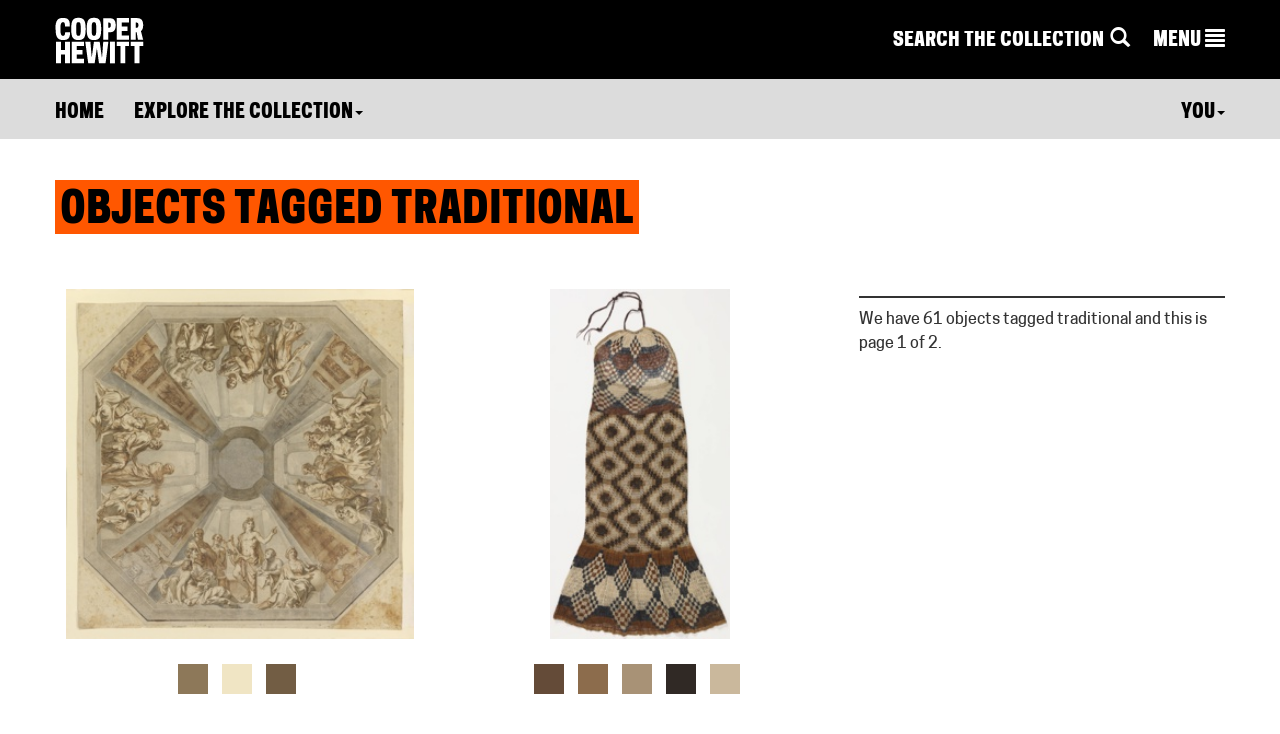

--- FILE ---
content_type: text/html; charset=utf-8
request_url: https://www-4.collection.cooperhewitt.org/tags/traditional/
body_size: 26216
content:




<!DOCTYPE html>
<html>
	<head>
		<title>Tags | Collection of Cooper Hewitt, Smithsonian Design Museum</title>
		<meta http-equiv="Content-Type" content="text/html; charset=UTF-8">
		<meta name="google-site-verification" content="Ydmmr-KB7k26fCOdIz56VOBqYfyQwX4put9usN1mBBg" />
		<meta property="twitter:account_id" content="17518626" />

						<meta http-equiv="X-UA-Compatible" content="IE=9" /><script type="text/javascript">(window.NREUM||(NREUM={})).init={ajax:{deny_list:["gov-bam.nr-data.net"]},feature_flags:["soft_nav"]};(window.NREUM||(NREUM={})).loader_config={licenseKey:"1444f2ae0d",applicationID:"2703309",browserID:"2703314"};;/*! For license information please see nr-loader-rum-1.308.0.min.js.LICENSE.txt */
(()=>{var e,t,r={163:(e,t,r)=>{"use strict";r.d(t,{j:()=>E});var n=r(384),i=r(1741);var a=r(2555);r(860).K7.genericEvents;const s="experimental.resources",o="register",c=e=>{if(!e||"string"!=typeof e)return!1;try{document.createDocumentFragment().querySelector(e)}catch{return!1}return!0};var d=r(2614),u=r(944),l=r(8122);const f="[data-nr-mask]",g=e=>(0,l.a)(e,(()=>{const e={feature_flags:[],experimental:{allow_registered_children:!1,resources:!1},mask_selector:"*",block_selector:"[data-nr-block]",mask_input_options:{color:!1,date:!1,"datetime-local":!1,email:!1,month:!1,number:!1,range:!1,search:!1,tel:!1,text:!1,time:!1,url:!1,week:!1,textarea:!1,select:!1,password:!0}};return{ajax:{deny_list:void 0,block_internal:!0,enabled:!0,autoStart:!0},api:{get allow_registered_children(){return e.feature_flags.includes(o)||e.experimental.allow_registered_children},set allow_registered_children(t){e.experimental.allow_registered_children=t},duplicate_registered_data:!1},browser_consent_mode:{enabled:!1},distributed_tracing:{enabled:void 0,exclude_newrelic_header:void 0,cors_use_newrelic_header:void 0,cors_use_tracecontext_headers:void 0,allowed_origins:void 0},get feature_flags(){return e.feature_flags},set feature_flags(t){e.feature_flags=t},generic_events:{enabled:!0,autoStart:!0},harvest:{interval:30},jserrors:{enabled:!0,autoStart:!0},logging:{enabled:!0,autoStart:!0},metrics:{enabled:!0,autoStart:!0},obfuscate:void 0,page_action:{enabled:!0},page_view_event:{enabled:!0,autoStart:!0},page_view_timing:{enabled:!0,autoStart:!0},performance:{capture_marks:!1,capture_measures:!1,capture_detail:!0,resources:{get enabled(){return e.feature_flags.includes(s)||e.experimental.resources},set enabled(t){e.experimental.resources=t},asset_types:[],first_party_domains:[],ignore_newrelic:!0}},privacy:{cookies_enabled:!0},proxy:{assets:void 0,beacon:void 0},session:{expiresMs:d.wk,inactiveMs:d.BB},session_replay:{autoStart:!0,enabled:!1,preload:!1,sampling_rate:10,error_sampling_rate:100,collect_fonts:!1,inline_images:!1,fix_stylesheets:!0,mask_all_inputs:!0,get mask_text_selector(){return e.mask_selector},set mask_text_selector(t){c(t)?e.mask_selector="".concat(t,",").concat(f):""===t||null===t?e.mask_selector=f:(0,u.R)(5,t)},get block_class(){return"nr-block"},get ignore_class(){return"nr-ignore"},get mask_text_class(){return"nr-mask"},get block_selector(){return e.block_selector},set block_selector(t){c(t)?e.block_selector+=",".concat(t):""!==t&&(0,u.R)(6,t)},get mask_input_options(){return e.mask_input_options},set mask_input_options(t){t&&"object"==typeof t?e.mask_input_options={...t,password:!0}:(0,u.R)(7,t)}},session_trace:{enabled:!0,autoStart:!0},soft_navigations:{enabled:!0,autoStart:!0},spa:{enabled:!0,autoStart:!0},ssl:void 0,user_actions:{enabled:!0,elementAttributes:["id","className","tagName","type"]}}})());var p=r(6154),m=r(9324);let h=0;const v={buildEnv:m.F3,distMethod:m.Xs,version:m.xv,originTime:p.WN},b={consented:!1},y={appMetadata:{},get consented(){return this.session?.state?.consent||b.consented},set consented(e){b.consented=e},customTransaction:void 0,denyList:void 0,disabled:!1,harvester:void 0,isolatedBacklog:!1,isRecording:!1,loaderType:void 0,maxBytes:3e4,obfuscator:void 0,onerror:void 0,ptid:void 0,releaseIds:{},session:void 0,timeKeeper:void 0,registeredEntities:[],jsAttributesMetadata:{bytes:0},get harvestCount(){return++h}},_=e=>{const t=(0,l.a)(e,y),r=Object.keys(v).reduce((e,t)=>(e[t]={value:v[t],writable:!1,configurable:!0,enumerable:!0},e),{});return Object.defineProperties(t,r)};var w=r(5701);const x=e=>{const t=e.startsWith("http");e+="/",r.p=t?e:"https://"+e};var R=r(7836),k=r(3241);const A={accountID:void 0,trustKey:void 0,agentID:void 0,licenseKey:void 0,applicationID:void 0,xpid:void 0},S=e=>(0,l.a)(e,A),T=new Set;function E(e,t={},r,s){let{init:o,info:c,loader_config:d,runtime:u={},exposed:l=!0}=t;if(!c){const e=(0,n.pV)();o=e.init,c=e.info,d=e.loader_config}e.init=g(o||{}),e.loader_config=S(d||{}),c.jsAttributes??={},p.bv&&(c.jsAttributes.isWorker=!0),e.info=(0,a.D)(c);const f=e.init,m=[c.beacon,c.errorBeacon];T.has(e.agentIdentifier)||(f.proxy.assets&&(x(f.proxy.assets),m.push(f.proxy.assets)),f.proxy.beacon&&m.push(f.proxy.beacon),e.beacons=[...m],function(e){const t=(0,n.pV)();Object.getOwnPropertyNames(i.W.prototype).forEach(r=>{const n=i.W.prototype[r];if("function"!=typeof n||"constructor"===n)return;let a=t[r];e[r]&&!1!==e.exposed&&"micro-agent"!==e.runtime?.loaderType&&(t[r]=(...t)=>{const n=e[r](...t);return a?a(...t):n})})}(e),(0,n.US)("activatedFeatures",w.B)),u.denyList=[...f.ajax.deny_list||[],...f.ajax.block_internal?m:[]],u.ptid=e.agentIdentifier,u.loaderType=r,e.runtime=_(u),T.has(e.agentIdentifier)||(e.ee=R.ee.get(e.agentIdentifier),e.exposed=l,(0,k.W)({agentIdentifier:e.agentIdentifier,drained:!!w.B?.[e.agentIdentifier],type:"lifecycle",name:"initialize",feature:void 0,data:e.config})),T.add(e.agentIdentifier)}},384:(e,t,r)=>{"use strict";r.d(t,{NT:()=>s,US:()=>u,Zm:()=>o,bQ:()=>d,dV:()=>c,pV:()=>l});var n=r(6154),i=r(1863),a=r(1910);const s={beacon:"bam.nr-data.net",errorBeacon:"bam.nr-data.net"};function o(){return n.gm.NREUM||(n.gm.NREUM={}),void 0===n.gm.newrelic&&(n.gm.newrelic=n.gm.NREUM),n.gm.NREUM}function c(){let e=o();return e.o||(e.o={ST:n.gm.setTimeout,SI:n.gm.setImmediate||n.gm.setInterval,CT:n.gm.clearTimeout,XHR:n.gm.XMLHttpRequest,REQ:n.gm.Request,EV:n.gm.Event,PR:n.gm.Promise,MO:n.gm.MutationObserver,FETCH:n.gm.fetch,WS:n.gm.WebSocket},(0,a.i)(...Object.values(e.o))),e}function d(e,t){let r=o();r.initializedAgents??={},t.initializedAt={ms:(0,i.t)(),date:new Date},r.initializedAgents[e]=t}function u(e,t){o()[e]=t}function l(){return function(){let e=o();const t=e.info||{};e.info={beacon:s.beacon,errorBeacon:s.errorBeacon,...t}}(),function(){let e=o();const t=e.init||{};e.init={...t}}(),c(),function(){let e=o();const t=e.loader_config||{};e.loader_config={...t}}(),o()}},782:(e,t,r)=>{"use strict";r.d(t,{T:()=>n});const n=r(860).K7.pageViewTiming},860:(e,t,r)=>{"use strict";r.d(t,{$J:()=>u,K7:()=>c,P3:()=>d,XX:()=>i,Yy:()=>o,df:()=>a,qY:()=>n,v4:()=>s});const n="events",i="jserrors",a="browser/blobs",s="rum",o="browser/logs",c={ajax:"ajax",genericEvents:"generic_events",jserrors:i,logging:"logging",metrics:"metrics",pageAction:"page_action",pageViewEvent:"page_view_event",pageViewTiming:"page_view_timing",sessionReplay:"session_replay",sessionTrace:"session_trace",softNav:"soft_navigations",spa:"spa"},d={[c.pageViewEvent]:1,[c.pageViewTiming]:2,[c.metrics]:3,[c.jserrors]:4,[c.spa]:5,[c.ajax]:6,[c.sessionTrace]:7,[c.softNav]:8,[c.sessionReplay]:9,[c.logging]:10,[c.genericEvents]:11},u={[c.pageViewEvent]:s,[c.pageViewTiming]:n,[c.ajax]:n,[c.spa]:n,[c.softNav]:n,[c.metrics]:i,[c.jserrors]:i,[c.sessionTrace]:a,[c.sessionReplay]:a,[c.logging]:o,[c.genericEvents]:"ins"}},944:(e,t,r)=>{"use strict";r.d(t,{R:()=>i});var n=r(3241);function i(e,t){"function"==typeof console.debug&&(console.debug("New Relic Warning: https://github.com/newrelic/newrelic-browser-agent/blob/main/docs/warning-codes.md#".concat(e),t),(0,n.W)({agentIdentifier:null,drained:null,type:"data",name:"warn",feature:"warn",data:{code:e,secondary:t}}))}},1687:(e,t,r)=>{"use strict";r.d(t,{Ak:()=>d,Ze:()=>f,x3:()=>u});var n=r(3241),i=r(7836),a=r(3606),s=r(860),o=r(2646);const c={};function d(e,t){const r={staged:!1,priority:s.P3[t]||0};l(e),c[e].get(t)||c[e].set(t,r)}function u(e,t){e&&c[e]&&(c[e].get(t)&&c[e].delete(t),p(e,t,!1),c[e].size&&g(e))}function l(e){if(!e)throw new Error("agentIdentifier required");c[e]||(c[e]=new Map)}function f(e="",t="feature",r=!1){if(l(e),!e||!c[e].get(t)||r)return p(e,t);c[e].get(t).staged=!0,g(e)}function g(e){const t=Array.from(c[e]);t.every(([e,t])=>t.staged)&&(t.sort((e,t)=>e[1].priority-t[1].priority),t.forEach(([t])=>{c[e].delete(t),p(e,t)}))}function p(e,t,r=!0){const s=e?i.ee.get(e):i.ee,c=a.i.handlers;if(!s.aborted&&s.backlog&&c){if((0,n.W)({agentIdentifier:e,type:"lifecycle",name:"drain",feature:t}),r){const e=s.backlog[t],r=c[t];if(r){for(let t=0;e&&t<e.length;++t)m(e[t],r);Object.entries(r).forEach(([e,t])=>{Object.values(t||{}).forEach(t=>{t[0]?.on&&t[0]?.context()instanceof o.y&&t[0].on(e,t[1])})})}}s.isolatedBacklog||delete c[t],s.backlog[t]=null,s.emit("drain-"+t,[])}}function m(e,t){var r=e[1];Object.values(t[r]||{}).forEach(t=>{var r=e[0];if(t[0]===r){var n=t[1],i=e[3],a=e[2];n.apply(i,a)}})}},1738:(e,t,r)=>{"use strict";r.d(t,{U:()=>g,Y:()=>f});var n=r(3241),i=r(9908),a=r(1863),s=r(944),o=r(5701),c=r(3969),d=r(8362),u=r(860),l=r(4261);function f(e,t,r,a){const f=a||r;!f||f[e]&&f[e]!==d.d.prototype[e]||(f[e]=function(){(0,i.p)(c.xV,["API/"+e+"/called"],void 0,u.K7.metrics,r.ee),(0,n.W)({agentIdentifier:r.agentIdentifier,drained:!!o.B?.[r.agentIdentifier],type:"data",name:"api",feature:l.Pl+e,data:{}});try{return t.apply(this,arguments)}catch(e){(0,s.R)(23,e)}})}function g(e,t,r,n,s){const o=e.info;null===r?delete o.jsAttributes[t]:o.jsAttributes[t]=r,(s||null===r)&&(0,i.p)(l.Pl+n,[(0,a.t)(),t,r],void 0,"session",e.ee)}},1741:(e,t,r)=>{"use strict";r.d(t,{W:()=>a});var n=r(944),i=r(4261);class a{#e(e,...t){if(this[e]!==a.prototype[e])return this[e](...t);(0,n.R)(35,e)}addPageAction(e,t){return this.#e(i.hG,e,t)}register(e){return this.#e(i.eY,e)}recordCustomEvent(e,t){return this.#e(i.fF,e,t)}setPageViewName(e,t){return this.#e(i.Fw,e,t)}setCustomAttribute(e,t,r){return this.#e(i.cD,e,t,r)}noticeError(e,t){return this.#e(i.o5,e,t)}setUserId(e,t=!1){return this.#e(i.Dl,e,t)}setApplicationVersion(e){return this.#e(i.nb,e)}setErrorHandler(e){return this.#e(i.bt,e)}addRelease(e,t){return this.#e(i.k6,e,t)}log(e,t){return this.#e(i.$9,e,t)}start(){return this.#e(i.d3)}finished(e){return this.#e(i.BL,e)}recordReplay(){return this.#e(i.CH)}pauseReplay(){return this.#e(i.Tb)}addToTrace(e){return this.#e(i.U2,e)}setCurrentRouteName(e){return this.#e(i.PA,e)}interaction(e){return this.#e(i.dT,e)}wrapLogger(e,t,r){return this.#e(i.Wb,e,t,r)}measure(e,t){return this.#e(i.V1,e,t)}consent(e){return this.#e(i.Pv,e)}}},1863:(e,t,r)=>{"use strict";function n(){return Math.floor(performance.now())}r.d(t,{t:()=>n})},1910:(e,t,r)=>{"use strict";r.d(t,{i:()=>a});var n=r(944);const i=new Map;function a(...e){return e.every(e=>{if(i.has(e))return i.get(e);const t="function"==typeof e?e.toString():"",r=t.includes("[native code]"),a=t.includes("nrWrapper");return r||a||(0,n.R)(64,e?.name||t),i.set(e,r),r})}},2555:(e,t,r)=>{"use strict";r.d(t,{D:()=>o,f:()=>s});var n=r(384),i=r(8122);const a={beacon:n.NT.beacon,errorBeacon:n.NT.errorBeacon,licenseKey:void 0,applicationID:void 0,sa:void 0,queueTime:void 0,applicationTime:void 0,ttGuid:void 0,user:void 0,account:void 0,product:void 0,extra:void 0,jsAttributes:{},userAttributes:void 0,atts:void 0,transactionName:void 0,tNamePlain:void 0};function s(e){try{return!!e.licenseKey&&!!e.errorBeacon&&!!e.applicationID}catch(e){return!1}}const o=e=>(0,i.a)(e,a)},2614:(e,t,r)=>{"use strict";r.d(t,{BB:()=>s,H3:()=>n,g:()=>d,iL:()=>c,tS:()=>o,uh:()=>i,wk:()=>a});const n="NRBA",i="SESSION",a=144e5,s=18e5,o={STARTED:"session-started",PAUSE:"session-pause",RESET:"session-reset",RESUME:"session-resume",UPDATE:"session-update"},c={SAME_TAB:"same-tab",CROSS_TAB:"cross-tab"},d={OFF:0,FULL:1,ERROR:2}},2646:(e,t,r)=>{"use strict";r.d(t,{y:()=>n});class n{constructor(e){this.contextId=e}}},2843:(e,t,r)=>{"use strict";r.d(t,{G:()=>a,u:()=>i});var n=r(3878);function i(e,t=!1,r,i){(0,n.DD)("visibilitychange",function(){if(t)return void("hidden"===document.visibilityState&&e());e(document.visibilityState)},r,i)}function a(e,t,r){(0,n.sp)("pagehide",e,t,r)}},3241:(e,t,r)=>{"use strict";r.d(t,{W:()=>a});var n=r(6154);const i="newrelic";function a(e={}){try{n.gm.dispatchEvent(new CustomEvent(i,{detail:e}))}catch(e){}}},3606:(e,t,r)=>{"use strict";r.d(t,{i:()=>a});var n=r(9908);a.on=s;var i=a.handlers={};function a(e,t,r,a){s(a||n.d,i,e,t,r)}function s(e,t,r,i,a){a||(a="feature"),e||(e=n.d);var s=t[a]=t[a]||{};(s[r]=s[r]||[]).push([e,i])}},3878:(e,t,r)=>{"use strict";function n(e,t){return{capture:e,passive:!1,signal:t}}function i(e,t,r=!1,i){window.addEventListener(e,t,n(r,i))}function a(e,t,r=!1,i){document.addEventListener(e,t,n(r,i))}r.d(t,{DD:()=>a,jT:()=>n,sp:()=>i})},3969:(e,t,r)=>{"use strict";r.d(t,{TZ:()=>n,XG:()=>o,rs:()=>i,xV:()=>s,z_:()=>a});const n=r(860).K7.metrics,i="sm",a="cm",s="storeSupportabilityMetrics",o="storeEventMetrics"},4234:(e,t,r)=>{"use strict";r.d(t,{W:()=>a});var n=r(7836),i=r(1687);class a{constructor(e,t){this.agentIdentifier=e,this.ee=n.ee.get(e),this.featureName=t,this.blocked=!1}deregisterDrain(){(0,i.x3)(this.agentIdentifier,this.featureName)}}},4261:(e,t,r)=>{"use strict";r.d(t,{$9:()=>d,BL:()=>o,CH:()=>g,Dl:()=>_,Fw:()=>y,PA:()=>h,Pl:()=>n,Pv:()=>k,Tb:()=>l,U2:()=>a,V1:()=>R,Wb:()=>x,bt:()=>b,cD:()=>v,d3:()=>w,dT:()=>c,eY:()=>p,fF:()=>f,hG:()=>i,k6:()=>s,nb:()=>m,o5:()=>u});const n="api-",i="addPageAction",a="addToTrace",s="addRelease",o="finished",c="interaction",d="log",u="noticeError",l="pauseReplay",f="recordCustomEvent",g="recordReplay",p="register",m="setApplicationVersion",h="setCurrentRouteName",v="setCustomAttribute",b="setErrorHandler",y="setPageViewName",_="setUserId",w="start",x="wrapLogger",R="measure",k="consent"},5289:(e,t,r)=>{"use strict";r.d(t,{GG:()=>s,Qr:()=>c,sB:()=>o});var n=r(3878),i=r(6389);function a(){return"undefined"==typeof document||"complete"===document.readyState}function s(e,t){if(a())return e();const r=(0,i.J)(e),s=setInterval(()=>{a()&&(clearInterval(s),r())},500);(0,n.sp)("load",r,t)}function o(e){if(a())return e();(0,n.DD)("DOMContentLoaded",e)}function c(e){if(a())return e();(0,n.sp)("popstate",e)}},5607:(e,t,r)=>{"use strict";r.d(t,{W:()=>n});const n=(0,r(9566).bz)()},5701:(e,t,r)=>{"use strict";r.d(t,{B:()=>a,t:()=>s});var n=r(3241);const i=new Set,a={};function s(e,t){const r=t.agentIdentifier;a[r]??={},e&&"object"==typeof e&&(i.has(r)||(t.ee.emit("rumresp",[e]),a[r]=e,i.add(r),(0,n.W)({agentIdentifier:r,loaded:!0,drained:!0,type:"lifecycle",name:"load",feature:void 0,data:e})))}},6154:(e,t,r)=>{"use strict";r.d(t,{OF:()=>c,RI:()=>i,WN:()=>u,bv:()=>a,eN:()=>l,gm:()=>s,mw:()=>o,sb:()=>d});var n=r(1863);const i="undefined"!=typeof window&&!!window.document,a="undefined"!=typeof WorkerGlobalScope&&("undefined"!=typeof self&&self instanceof WorkerGlobalScope&&self.navigator instanceof WorkerNavigator||"undefined"!=typeof globalThis&&globalThis instanceof WorkerGlobalScope&&globalThis.navigator instanceof WorkerNavigator),s=i?window:"undefined"!=typeof WorkerGlobalScope&&("undefined"!=typeof self&&self instanceof WorkerGlobalScope&&self||"undefined"!=typeof globalThis&&globalThis instanceof WorkerGlobalScope&&globalThis),o=Boolean("hidden"===s?.document?.visibilityState),c=/iPad|iPhone|iPod/.test(s.navigator?.userAgent),d=c&&"undefined"==typeof SharedWorker,u=((()=>{const e=s.navigator?.userAgent?.match(/Firefox[/\s](\d+\.\d+)/);Array.isArray(e)&&e.length>=2&&e[1]})(),Date.now()-(0,n.t)()),l=()=>"undefined"!=typeof PerformanceNavigationTiming&&s?.performance?.getEntriesByType("navigation")?.[0]?.responseStart},6389:(e,t,r)=>{"use strict";function n(e,t=500,r={}){const n=r?.leading||!1;let i;return(...r)=>{n&&void 0===i&&(e.apply(this,r),i=setTimeout(()=>{i=clearTimeout(i)},t)),n||(clearTimeout(i),i=setTimeout(()=>{e.apply(this,r)},t))}}function i(e){let t=!1;return(...r)=>{t||(t=!0,e.apply(this,r))}}r.d(t,{J:()=>i,s:()=>n})},6630:(e,t,r)=>{"use strict";r.d(t,{T:()=>n});const n=r(860).K7.pageViewEvent},7699:(e,t,r)=>{"use strict";r.d(t,{It:()=>a,KC:()=>o,No:()=>i,qh:()=>s});var n=r(860);const i=16e3,a=1e6,s="SESSION_ERROR",o={[n.K7.logging]:!0,[n.K7.genericEvents]:!1,[n.K7.jserrors]:!1,[n.K7.ajax]:!1}},7836:(e,t,r)=>{"use strict";r.d(t,{P:()=>o,ee:()=>c});var n=r(384),i=r(8990),a=r(2646),s=r(5607);const o="nr@context:".concat(s.W),c=function e(t,r){var n={},s={},u={},l=!1;try{l=16===r.length&&d.initializedAgents?.[r]?.runtime.isolatedBacklog}catch(e){}var f={on:p,addEventListener:p,removeEventListener:function(e,t){var r=n[e];if(!r)return;for(var i=0;i<r.length;i++)r[i]===t&&r.splice(i,1)},emit:function(e,r,n,i,a){!1!==a&&(a=!0);if(c.aborted&&!i)return;t&&a&&t.emit(e,r,n);var o=g(n);m(e).forEach(e=>{e.apply(o,r)});var d=v()[s[e]];d&&d.push([f,e,r,o]);return o},get:h,listeners:m,context:g,buffer:function(e,t){const r=v();if(t=t||"feature",f.aborted)return;Object.entries(e||{}).forEach(([e,n])=>{s[n]=t,t in r||(r[t]=[])})},abort:function(){f._aborted=!0,Object.keys(f.backlog).forEach(e=>{delete f.backlog[e]})},isBuffering:function(e){return!!v()[s[e]]},debugId:r,backlog:l?{}:t&&"object"==typeof t.backlog?t.backlog:{},isolatedBacklog:l};return Object.defineProperty(f,"aborted",{get:()=>{let e=f._aborted||!1;return e||(t&&(e=t.aborted),e)}}),f;function g(e){return e&&e instanceof a.y?e:e?(0,i.I)(e,o,()=>new a.y(o)):new a.y(o)}function p(e,t){n[e]=m(e).concat(t)}function m(e){return n[e]||[]}function h(t){return u[t]=u[t]||e(f,t)}function v(){return f.backlog}}(void 0,"globalEE"),d=(0,n.Zm)();d.ee||(d.ee=c)},8122:(e,t,r)=>{"use strict";r.d(t,{a:()=>i});var n=r(944);function i(e,t){try{if(!e||"object"!=typeof e)return(0,n.R)(3);if(!t||"object"!=typeof t)return(0,n.R)(4);const r=Object.create(Object.getPrototypeOf(t),Object.getOwnPropertyDescriptors(t)),a=0===Object.keys(r).length?e:r;for(let s in a)if(void 0!==e[s])try{if(null===e[s]){r[s]=null;continue}Array.isArray(e[s])&&Array.isArray(t[s])?r[s]=Array.from(new Set([...e[s],...t[s]])):"object"==typeof e[s]&&"object"==typeof t[s]?r[s]=i(e[s],t[s]):r[s]=e[s]}catch(e){r[s]||(0,n.R)(1,e)}return r}catch(e){(0,n.R)(2,e)}}},8362:(e,t,r)=>{"use strict";r.d(t,{d:()=>a});var n=r(9566),i=r(1741);class a extends i.W{agentIdentifier=(0,n.LA)(16)}},8374:(e,t,r)=>{r.nc=(()=>{try{return document?.currentScript?.nonce}catch(e){}return""})()},8990:(e,t,r)=>{"use strict";r.d(t,{I:()=>i});var n=Object.prototype.hasOwnProperty;function i(e,t,r){if(n.call(e,t))return e[t];var i=r();if(Object.defineProperty&&Object.keys)try{return Object.defineProperty(e,t,{value:i,writable:!0,enumerable:!1}),i}catch(e){}return e[t]=i,i}},9324:(e,t,r)=>{"use strict";r.d(t,{F3:()=>i,Xs:()=>a,xv:()=>n});const n="1.308.0",i="PROD",a="CDN"},9566:(e,t,r)=>{"use strict";r.d(t,{LA:()=>o,bz:()=>s});var n=r(6154);const i="xxxxxxxx-xxxx-4xxx-yxxx-xxxxxxxxxxxx";function a(e,t){return e?15&e[t]:16*Math.random()|0}function s(){const e=n.gm?.crypto||n.gm?.msCrypto;let t,r=0;return e&&e.getRandomValues&&(t=e.getRandomValues(new Uint8Array(30))),i.split("").map(e=>"x"===e?a(t,r++).toString(16):"y"===e?(3&a()|8).toString(16):e).join("")}function o(e){const t=n.gm?.crypto||n.gm?.msCrypto;let r,i=0;t&&t.getRandomValues&&(r=t.getRandomValues(new Uint8Array(e)));const s=[];for(var o=0;o<e;o++)s.push(a(r,i++).toString(16));return s.join("")}},9908:(e,t,r)=>{"use strict";r.d(t,{d:()=>n,p:()=>i});var n=r(7836).ee.get("handle");function i(e,t,r,i,a){a?(a.buffer([e],i),a.emit(e,t,r)):(n.buffer([e],i),n.emit(e,t,r))}}},n={};function i(e){var t=n[e];if(void 0!==t)return t.exports;var a=n[e]={exports:{}};return r[e](a,a.exports,i),a.exports}i.m=r,i.d=(e,t)=>{for(var r in t)i.o(t,r)&&!i.o(e,r)&&Object.defineProperty(e,r,{enumerable:!0,get:t[r]})},i.f={},i.e=e=>Promise.all(Object.keys(i.f).reduce((t,r)=>(i.f[r](e,t),t),[])),i.u=e=>"nr-rum-1.308.0.min.js",i.o=(e,t)=>Object.prototype.hasOwnProperty.call(e,t),e={},t="NRBA-1.308.0.PROD:",i.l=(r,n,a,s)=>{if(e[r])e[r].push(n);else{var o,c;if(void 0!==a)for(var d=document.getElementsByTagName("script"),u=0;u<d.length;u++){var l=d[u];if(l.getAttribute("src")==r||l.getAttribute("data-webpack")==t+a){o=l;break}}if(!o){c=!0;var f={296:"sha512-+MIMDsOcckGXa1EdWHqFNv7P+JUkd5kQwCBr3KE6uCvnsBNUrdSt4a/3/L4j4TxtnaMNjHpza2/erNQbpacJQA=="};(o=document.createElement("script")).charset="utf-8",i.nc&&o.setAttribute("nonce",i.nc),o.setAttribute("data-webpack",t+a),o.src=r,0!==o.src.indexOf(window.location.origin+"/")&&(o.crossOrigin="anonymous"),f[s]&&(o.integrity=f[s])}e[r]=[n];var g=(t,n)=>{o.onerror=o.onload=null,clearTimeout(p);var i=e[r];if(delete e[r],o.parentNode&&o.parentNode.removeChild(o),i&&i.forEach(e=>e(n)),t)return t(n)},p=setTimeout(g.bind(null,void 0,{type:"timeout",target:o}),12e4);o.onerror=g.bind(null,o.onerror),o.onload=g.bind(null,o.onload),c&&document.head.appendChild(o)}},i.r=e=>{"undefined"!=typeof Symbol&&Symbol.toStringTag&&Object.defineProperty(e,Symbol.toStringTag,{value:"Module"}),Object.defineProperty(e,"__esModule",{value:!0})},i.p="https://js-agent.newrelic.com/",(()=>{var e={374:0,840:0};i.f.j=(t,r)=>{var n=i.o(e,t)?e[t]:void 0;if(0!==n)if(n)r.push(n[2]);else{var a=new Promise((r,i)=>n=e[t]=[r,i]);r.push(n[2]=a);var s=i.p+i.u(t),o=new Error;i.l(s,r=>{if(i.o(e,t)&&(0!==(n=e[t])&&(e[t]=void 0),n)){var a=r&&("load"===r.type?"missing":r.type),s=r&&r.target&&r.target.src;o.message="Loading chunk "+t+" failed: ("+a+": "+s+")",o.name="ChunkLoadError",o.type=a,o.request=s,n[1](o)}},"chunk-"+t,t)}};var t=(t,r)=>{var n,a,[s,o,c]=r,d=0;if(s.some(t=>0!==e[t])){for(n in o)i.o(o,n)&&(i.m[n]=o[n]);if(c)c(i)}for(t&&t(r);d<s.length;d++)a=s[d],i.o(e,a)&&e[a]&&e[a][0](),e[a]=0},r=self["webpackChunk:NRBA-1.308.0.PROD"]=self["webpackChunk:NRBA-1.308.0.PROD"]||[];r.forEach(t.bind(null,0)),r.push=t.bind(null,r.push.bind(r))})(),(()=>{"use strict";i(8374);var e=i(8362),t=i(860);const r=Object.values(t.K7);var n=i(163);var a=i(9908),s=i(1863),o=i(4261),c=i(1738);var d=i(1687),u=i(4234),l=i(5289),f=i(6154),g=i(944),p=i(384);const m=e=>f.RI&&!0===e?.privacy.cookies_enabled;function h(e){return!!(0,p.dV)().o.MO&&m(e)&&!0===e?.session_trace.enabled}var v=i(6389),b=i(7699);class y extends u.W{constructor(e,t){super(e.agentIdentifier,t),this.agentRef=e,this.abortHandler=void 0,this.featAggregate=void 0,this.loadedSuccessfully=void 0,this.onAggregateImported=new Promise(e=>{this.loadedSuccessfully=e}),this.deferred=Promise.resolve(),!1===e.init[this.featureName].autoStart?this.deferred=new Promise((t,r)=>{this.ee.on("manual-start-all",(0,v.J)(()=>{(0,d.Ak)(e.agentIdentifier,this.featureName),t()}))}):(0,d.Ak)(e.agentIdentifier,t)}importAggregator(e,t,r={}){if(this.featAggregate)return;const n=async()=>{let n;await this.deferred;try{if(m(e.init)){const{setupAgentSession:t}=await i.e(296).then(i.bind(i,3305));n=t(e)}}catch(e){(0,g.R)(20,e),this.ee.emit("internal-error",[e]),(0,a.p)(b.qh,[e],void 0,this.featureName,this.ee)}try{if(!this.#t(this.featureName,n,e.init))return(0,d.Ze)(this.agentIdentifier,this.featureName),void this.loadedSuccessfully(!1);const{Aggregate:i}=await t();this.featAggregate=new i(e,r),e.runtime.harvester.initializedAggregates.push(this.featAggregate),this.loadedSuccessfully(!0)}catch(e){(0,g.R)(34,e),this.abortHandler?.(),(0,d.Ze)(this.agentIdentifier,this.featureName,!0),this.loadedSuccessfully(!1),this.ee&&this.ee.abort()}};f.RI?(0,l.GG)(()=>n(),!0):n()}#t(e,r,n){if(this.blocked)return!1;switch(e){case t.K7.sessionReplay:return h(n)&&!!r;case t.K7.sessionTrace:return!!r;default:return!0}}}var _=i(6630),w=i(2614),x=i(3241);class R extends y{static featureName=_.T;constructor(e){var t;super(e,_.T),this.setupInspectionEvents(e.agentIdentifier),t=e,(0,c.Y)(o.Fw,function(e,r){"string"==typeof e&&("/"!==e.charAt(0)&&(e="/"+e),t.runtime.customTransaction=(r||"http://custom.transaction")+e,(0,a.p)(o.Pl+o.Fw,[(0,s.t)()],void 0,void 0,t.ee))},t),this.importAggregator(e,()=>i.e(296).then(i.bind(i,3943)))}setupInspectionEvents(e){const t=(t,r)=>{t&&(0,x.W)({agentIdentifier:e,timeStamp:t.timeStamp,loaded:"complete"===t.target.readyState,type:"window",name:r,data:t.target.location+""})};(0,l.sB)(e=>{t(e,"DOMContentLoaded")}),(0,l.GG)(e=>{t(e,"load")}),(0,l.Qr)(e=>{t(e,"navigate")}),this.ee.on(w.tS.UPDATE,(t,r)=>{(0,x.W)({agentIdentifier:e,type:"lifecycle",name:"session",data:r})})}}class k extends e.d{constructor(e){var t;(super(),f.gm)?(this.features={},(0,p.bQ)(this.agentIdentifier,this),this.desiredFeatures=new Set(e.features||[]),this.desiredFeatures.add(R),(0,n.j)(this,e,e.loaderType||"agent"),t=this,(0,c.Y)(o.cD,function(e,r,n=!1){if("string"==typeof e){if(["string","number","boolean"].includes(typeof r)||null===r)return(0,c.U)(t,e,r,o.cD,n);(0,g.R)(40,typeof r)}else(0,g.R)(39,typeof e)},t),function(e){(0,c.Y)(o.Dl,function(t,r=!1){if("string"!=typeof t&&null!==t)return void(0,g.R)(41,typeof t);const n=e.info.jsAttributes["enduser.id"];r&&null!=n&&n!==t?(0,a.p)(o.Pl+"setUserIdAndResetSession",[t],void 0,"session",e.ee):(0,c.U)(e,"enduser.id",t,o.Dl,!0)},e)}(this),function(e){(0,c.Y)(o.nb,function(t){if("string"==typeof t||null===t)return(0,c.U)(e,"application.version",t,o.nb,!1);(0,g.R)(42,typeof t)},e)}(this),function(e){(0,c.Y)(o.d3,function(){e.ee.emit("manual-start-all")},e)}(this),function(e){(0,c.Y)(o.Pv,function(t=!0){if("boolean"==typeof t){if((0,a.p)(o.Pl+o.Pv,[t],void 0,"session",e.ee),e.runtime.consented=t,t){const t=e.features.page_view_event;t.onAggregateImported.then(e=>{const r=t.featAggregate;e&&!r.sentRum&&r.sendRum()})}}else(0,g.R)(65,typeof t)},e)}(this),this.run()):(0,g.R)(21)}get config(){return{info:this.info,init:this.init,loader_config:this.loader_config,runtime:this.runtime}}get api(){return this}run(){try{const e=function(e){const t={};return r.forEach(r=>{t[r]=!!e[r]?.enabled}),t}(this.init),n=[...this.desiredFeatures];n.sort((e,r)=>t.P3[e.featureName]-t.P3[r.featureName]),n.forEach(r=>{if(!e[r.featureName]&&r.featureName!==t.K7.pageViewEvent)return;if(r.featureName===t.K7.spa)return void(0,g.R)(67);const n=function(e){switch(e){case t.K7.ajax:return[t.K7.jserrors];case t.K7.sessionTrace:return[t.K7.ajax,t.K7.pageViewEvent];case t.K7.sessionReplay:return[t.K7.sessionTrace];case t.K7.pageViewTiming:return[t.K7.pageViewEvent];default:return[]}}(r.featureName).filter(e=>!(e in this.features));n.length>0&&(0,g.R)(36,{targetFeature:r.featureName,missingDependencies:n}),this.features[r.featureName]=new r(this)})}catch(e){(0,g.R)(22,e);for(const e in this.features)this.features[e].abortHandler?.();const t=(0,p.Zm)();delete t.initializedAgents[this.agentIdentifier]?.features,delete this.sharedAggregator;return t.ee.get(this.agentIdentifier).abort(),!1}}}var A=i(2843),S=i(782);class T extends y{static featureName=S.T;constructor(e){super(e,S.T),f.RI&&((0,A.u)(()=>(0,a.p)("docHidden",[(0,s.t)()],void 0,S.T,this.ee),!0),(0,A.G)(()=>(0,a.p)("winPagehide",[(0,s.t)()],void 0,S.T,this.ee)),this.importAggregator(e,()=>i.e(296).then(i.bind(i,2117))))}}var E=i(3969);class I extends y{static featureName=E.TZ;constructor(e){super(e,E.TZ),f.RI&&document.addEventListener("securitypolicyviolation",e=>{(0,a.p)(E.xV,["Generic/CSPViolation/Detected"],void 0,this.featureName,this.ee)}),this.importAggregator(e,()=>i.e(296).then(i.bind(i,9623)))}}new k({features:[R,T,I],loaderType:"lite"})})()})();</script>

						<meta name="referrer" content="origin">

		<meta name="apple-mobile-web-app-capable" content="yes" />
		<meta name="apple-mobile-web-app-status-bar-style" content="black" />
		<meta name="HandheldFriendly" content="true" />
		<meta name="viewport" content="width=device-width, initial-scale=1, maximum-scale=1, minimum-scale=1, user-scalable=no" />

		<link rel="shortcut icon" href="https://www-4.collection.cooperhewitt.org/images/favicon.ico" type="image/x-icon"/>

		
		
		<link rel="stylesheet" type="text/css" media="print" href="https://www-4.collection.cooperhewitt.org/css/print/print.css?cb=1674581316" />

		<link rel="stylesheet" type="text/css" href="https://www-4.collection.cooperhewitt.org/css/global/bootstrap.css?cb=1674581316">
		<link rel="stylesheet" type="text/css" href="https://www-4.collection.cooperhewitt.org/css/global/global.css?cb=1674581316">

		<script type="text/javascript" src="https://www-4.collection.cooperhewitt.org/javascript/libs/jquery-3.7.1.min.js"></script>
		<script type="text/javascript" src="https://www-4.collection.cooperhewitt.org/javascript/libs/jquery.xdomainrequest.min.js"></script>
		<script type="text/javascript" src="https://www-4.collection.cooperhewitt.org/javascript/libs/jquery.touchwipe.min.js"></script>
		<script type="text/javascript" src="https://www-4.collection.cooperhewitt.org/javascript/libs/jquery.naturalDimensions.js"></script>

				<script type="text/javascript" src="https://www-4.collection.cooperhewitt.org/javascript/libs/bootstrap.min.js"></script>

		<script type="text/javascript" src="https://www-4.collection.cooperhewitt.org/javascript/libs/htmlspecialchars.min.js"></script>
		<script type="text/javascript" src="https://www-4.collection.cooperhewitt.org/javascript/libs/jRespond.min.js"></script>
		<script type="text/javascript" src="https://www-4.collection.cooperhewitt.org/javascript/libs/chart.min.js"></script>
		<script type="text/javascript" src="https://www-4.collection.cooperhewitt.org/javascript/cooperhewitt/cooperhewitt.js?cb=1668450774"></script>
		<script type="text/javascript" src="https://www-4.collection.cooperhewitt.org/javascript/cooperhewitt/cooperhewitt.modal.js?cb=1668450774"></script>
		<script type="text/javascript" src="https://www-4.collection.cooperhewitt.org/javascript/cooperhewitt/cooperhewitt.utils.js?cb=1668450774"></script>
		<script type="text/javascript" src="https://www-4.collection.cooperhewitt.org/javascript/cooperhewitt/cooperhewitt.rebrand.js?cb=1668450774"></script>
		<script type="text/javascript" src="https://www-4.collection.cooperhewitt.org/javascript/cooperhewitt/cooperhewitt.images.js?cb=1668450774"></script>
		<script type="text/javascript" src="https://www-4.collection.cooperhewitt.org/javascript/cooperhewitt/cooperhewitt.footer.js?cb=1668450774"></script>
		<script type="text/javascript" src="https://www-4.collection.cooperhewitt.org/javascript/cooperhewitt/cooperhewitt.jquery.dropdownselect.js?cb=1668450774"></script>
		<script type="text/javascript" src="https://www-4.collection.cooperhewitt.org/javascript/libs/cookies.js?cb=1668450774"></script>

		<script type="text/javascript" src="https://www-4.collection.cooperhewitt.org/javascript/libs/konami.js"></script>
		<script type="text/javascript" src="https://www-4.collection.cooperhewitt.org/javascript/cooperhewitt/cooperhewitt.notifybar.js?cb=1668450774"></script>

					
			<!-- Google Tag Manager -->
			<script>(function(w,d,s,l,i){w[l]=w[l]||[];w[l].push({'gtm.start':new Date().getTime(),event:'gtm.js'});var f=d.getElementsByTagName(s)[0],j=d.createElement(s),dl=l!='dataLayer'?'&l='+l:'';j.async=true;j.src='https://www.googletagmanager.com/gtm.js?id='+i+dl;f.parentNode.insertBefore(j,f);})(window,document,'script','dataLayer','GTM-WS2K5DC');</script>
			<!-- End Google Tag Manager -->
			
		
					<script type="text/javascript" src="https://www-4.collection.cooperhewitt.org/javascript/cooperhewitt/cooperhewitt.api.js?cb=1668450774"></script>

							<script type="text/javascript" src="https://www-4.collection.cooperhewitt.org/javascript/cooperhewitt/cooperhewitt.shoebox.api.js?cb=1668450774"></script>
				<script type="text/javascript" src="https://www-4.collection.cooperhewitt.org/javascript/cooperhewitt/cooperhewitt.shoebox.collect.js?cb=1668450774"></script>
					
				<!--[if lt IE 9 ]>
			 <script type="text/javascript" src="https://www-4.collection.cooperhewitt.org/javascript/cooperhewitt/cooperhewitt.browserwarn.js?cb=1668450774"></script>

			 
			 	<script type="text/javascript">
					 window.onload = function() {
						 cooperhewitt.browserwarn.showWarning();
					 };
				 </script>
			 
		<![endif]-->

		
	</head>

	<body
		class="header-collapse"

		data-abs-root-url="https://www-4.collection.cooperhewitt.org/"
		data-abs-you-url="https://you.cooperhewitt.org/"

		
					data-pagination-url="https://www-4.collection.cooperhewitt.org/tags/traditional/"
		
					data-api-endpoint="https://api.www-4.collection.cooperhewitt.org/rest/"
		
					data-api-site-token="f21eedea2fd5620e22516eac03531515"
		
					data-logged-in=0
			>
					
			<!-- Google Tag Manager (noscript) -->
			<noscript><iframe src="https://www.googletagmanager.com/ns.html?id=GTM-WS2K5DC" height="0" width="0" style="display:none;visibility:hidden"></iframe></noscript>
			<!-- End Google Tag Manager (noscript) -->
			
		
		
<div id="head_navi">
		<nav class="navbar navbar-default navbar-fixed-top" role="navigation">
		<!-- Brand and toggle get grouped for better mobile display -->

		<div class="container">
			<div class="row">
				<div class="navbar-header col-xs-6 col-md-2">
					<a class="navbar-brand" href="https://www.cooperhewitt.org">
						<img src="https://www.cooperhewitt.org/wp-content/themes/cooperhewitt/assets/images/cooper-hewitt-logo.svg" alt="Cooper Hewitt" scale="0" />
					</a>
				</div>

				<div class="collapsed-nav">
					<div class="col-xs-6 col-md-10">
						<div class="collapsed-nav__search">
															<form action="https://www-4.collection.cooperhewitt.org/search/collection/" method="GET">
									<input id="search-query-collapsed" placeholder="SEARCH THE COLLECTION" name="query" value="">
									<label for="search-query-collapsed"><span class="glyphicon glyphicon-search"></span></label>
								</form>
													</div>
						<a href="#" role="button" class="collapsed-nav__menu-expand">
							<span class="hidden-sm hidden-xs">MENU</span>
							<span class="glyphicon glyphicon-align-justify"></span>
						</a>
					</div>
				</div>

				<div class="col-md-10 navigation-menu">
					<div class="navigation__menu-items">
						<!-- Top level menu items -->
						<!-- Top level menu links -->

						<!-- Subnavs -->

						<div class="desktop-menu hidden-xs hidden-sm">
							<!-- Top level nav for row 1 -->
							<div class="row navigation-menu__row">
								<div class="purple">
									<div data-menu-id="67" id="nav-menu-item-67" class="main-menu-item menu-item-even menu-item-depth-0 menu-item menu-item-type-custom menu-item-object-custom menu-item-has-children">
										<a href="/" class="menu-link main-menu-link">VISIT</a>
									</div>
								</div>
								<div class="purple">
									<div data-menu-id="46" id="nav-menu-item-46" class="main-menu-item menu-item-even menu-item-depth-0 menu-item menu-item-type-custom menu-item-object-custom menu-item-has-children">
										<a href="/" class="menu-link main-menu-link">EXHIBITIONS</a>
									</div>
								</div>
								<div class="purple">
									<div data-menu-id="61" id="nav-menu-item-61" class="main-menu-item menu-item-even menu-item-depth-0 menu-item menu-item-type-custom menu-item-object-custom menu-item-has-children">
										<a href="/" class="menu-link main-menu-link">LEARNING</a>
									</div>
								</div>
								<div class="purple">
									<div class="col-xs-6 col-md-3 main-menu-item"><a class="main-menu-item--external-link" href="https://www.cooperhewitt.org/nda">National Design Awards</a></div>
								</div>
								<div class="purple">
									<div class="col-xs-6 col-md-3 main-menu-item"><a class="main-menu-item--external-link" href="https://www.cooperhewitt.org/events">Calendar</a></div>
								</div>
							</div>

							<!-- Subnavs for row 1 -->
							<div class="purple">
								<div data-subnav-menu-id="67" id="subnav-menu-item-67" class="subnav main-menu-item menu-item-even menu-item-depth-0 menu-item menu-item-type-custom menu-item-object-custom menu-item-has-children">
									<a href="/" class="menu-link main-menu-link">VISIT</a>
								</div>
								<div class="row navigation-menu__row navigation-menu__sub-menu sub-menu menu-odd menu-depth-1">
									<div data-subnav-menu-id="13267" id="subnav-menu-item-13267" class="subnav sub-menu-item menu-item-odd menu-item-depth-1 menu-item menu-item-type-post_type menu-item-object-page">
										<a href="https://www.cooperhewitt.org/visit/online-ticketing/" class="menu-link sub-menu-link">Reserve Tickets</a>
									</div>
									<div data-subnav-menu-id="13264" id="subnav-menu-item-13264" class="subnav sub-menu-item menu-item-odd menu-item-depth-1 menu-item menu-item-type-post_type menu-item-object-page">
										<a href="https://www.cooperhewitt.org/visit/plan-your-visit/" class="menu-link sub-menu-link">Plan Your Visit</a>
									</div>
									<div data-subnav-menu-id="40644" id="subnav-menu-item-40644" class="subnav sub-menu-item menu-item-odd menu-item-depth-1 menu-item menu-item-type-post_type menu-item-object-page">
										<a href="https://www.cooperhewitt.org/exhibitions/" class="menu-link sub-menu-link">What’s On</a>
									</div>
									<div data-subnav-menu-id="13265" id="subnav-menu-item-13265" class="subnav sub-menu-item menu-item-odd menu-item-depth-1 menu-item menu-item-type-post_type menu-item-object-page">
										<a href="https://www.cooperhewitt.org/visit/getting-here/" class="menu-link sub-menu-link">Getting Here</a>
									</div>
									<div data-subnav-menu-id="13527" id="subnav-menu-item-13527" class="subnav sub-menu-item menu-item-odd menu-item-depth-1 menu-item menu-item-type-post_type menu-item-object-page">
										<a href="https://www.cooperhewitt.org/visit/frequently-asked-questions/" class="menu-link sub-menu-link">FAQ</a>
									</div>
									<div data-subnav-menu-id="24193" id="subnav-menu-item-24193" class="subnav sub-menu-item menu-item-odd menu-item-depth-1 menu-item menu-item-type-post_type menu-item-object-page">
										<a href="https://www.cooperhewitt.org/accessibility-at-cooper-hewitt/" class="menu-link sub-menu-link">Accessibility</a>
									</div>
									<div data-subnav-menu-id="107" id="subnav-menu-item-107" class="subnav sub-menu-item menu-item-odd menu-item-depth-1 menu-item menu-item-type-post_type menu-item-object-page">
										<a href="https://www.cooperhewitt.org/visit/tours/" class="menu-link sub-menu-link">Tours</a>
									</div>
								</div>
							</div>
							<div class="purple">
								<div data-subnav-menu-id="46" id="subnav-menu-item-46" class="subnav main-menu-item menu-item-even menu-item-depth-0 menu-item menu-item-type-custom menu-item-object-custom menu-item-has-children">
									<a href="/" class="menu-link main-menu-link">EXHIBITIONS</a>
								</div>
								<div class="row navigation-menu__row navigation-menu__sub-menu sub-menu menu-odd menu-depth-1">
									<div data-subnav-menu-id="272" id="subnav-menu-item-272" class="subnav sub-menu-item menu-item-odd menu-item-depth-1 menu-item menu-item-type-custom menu-item-object-custom">
										<a href="https://www.cooperhewitt.org/exhibitions/" class="menu-link sub-menu-link">Current</a>
									</div>
									<div data-subnav-menu-id="15871" id="subnav-menu-item-15871" class="subnav sub-menu-item menu-item-odd menu-item-depth-1 menu-item menu-item-type-post_type menu-item-object-page">
										<a href="https://www.cooperhewitt.org/exhibitions/upcoming/" class="menu-link sub-menu-link">Upcoming</a>
									</div>
									<div data-subnav-menu-id="41057" id="subnav-menu-item-41057" class="subnav sub-menu-item menu-item-odd menu-item-depth-1 menu-item menu-item-type-post_type menu-item-object-page">
										<a href="https://www.cooperhewitt.org/exhibitions/previous/" class="menu-link sub-menu-link">Previous</a>
									</div>
									<div data-subnav-menu-id="25514" id="subnav-menu-item-25514" class="subnav sub-menu-item menu-item-odd menu-item-depth-1 menu-item menu-item-type-custom menu-item-object-custom">
										<a href="https://www.cooperhewitt.org/exhibitions/traveling/" class="menu-link sub-menu-link">Traveling</a>
									</div>
									<div data-subnav-menu-id="41813" id="subnav-menu-item-41813" class="subnav sub-menu-item menu-item-odd menu-item-depth-1 menu-item menu-item-type-post_type menu-item-object-page">
										<a href="https://www.cooperhewitt.org/exhibitions/digital/" class="menu-link sub-menu-link">Digital</a>
									</div>
								</div>
							</div>
							<div class="purple">
								<div data-subnav-menu-id="61" id="subnav-menu-item-61" class="subnav main-menu-item menu-item-even menu-item-depth-0 menu-item menu-item-type-custom menu-item-object-custom menu-item-has-children">
									<a href="/" class="menu-link main-menu-link">LEARNING</a>
								</div>
								<div class="row navigation-menu__row navigation-menu__sub-menu sub-menu menu-odd menu-depth-1">
									<div data-subnav-menu-id="56" id="subnav-menu-item-56" class="subnav sub-menu-item menu-item-odd menu-item-depth-1 menu-item menu-item-type-custom menu-item-object-custom">
										<a href="https://www.cooperhewitt.org/family-programs" class="menu-link sub-menu-link">Family Programs</a>
									</div>
									<div data-subnav-menu-id="57" id="subnav-menu-item-57" class="subnav sub-menu-item menu-item-odd menu-item-depth-1 menu-item menu-item-type-custom menu-item-object-custom">
										<a href="https://www.cooperhewitt.org/design-field-trips/" class="menu-link sub-menu-link">School Programs</a>
									</div>
									<div data-subnav-menu-id="58" id="subnav-menu-item-58" class="subnav sub-menu-item menu-item-odd menu-item-depth-1 menu-item menu-item-type-custom menu-item-object-custom">
										<a href="https://www.cooperhewitt.org/teen-programs" class="menu-link sub-menu-link">Teen Programs</a>
									</div>
									<div data-subnav-menu-id="59" id="subnav-menu-item-59" class="subnav sub-menu-item menu-item-odd menu-item-depth-1 menu-item menu-item-type-custom menu-item-object-custom">
										<a href="https://www.cooperhewitt.org/adult-programs" class="menu-link sub-menu-link">Adult Programs</a>
									</div>
									<div data-subnav-menu-id="68" id="subnav-menu-item-68" class="subnav sub-menu-item menu-item-odd menu-item-depth-1 menu-item menu-item-type-custom menu-item-object-custom">
										<a href="https://www.cooperhewitt.org/accessibility-programs" class="menu-link sub-menu-link">Accessibility Programs</a>
									</div>
									<div data-subnav-menu-id="12834" id="subnav-menu-item-12834" class="subnav sub-menu-item menu-item-odd menu-item-depth-1 menu-item menu-item-type-post_type menu-item-object-page">
										<a href="https://www.cooperhewitt.org/education/professional-development/" class="menu-link sub-menu-link">Professional Development</a>
									</div>
									<div data-subnav-menu-id="60" id="subnav-menu-item-60" class="subnav sub-menu-item menu-item-odd menu-item-depth-1 menu-item menu-item-type-custom menu-item-object-custom">
										<a href="https://www.cooperhewitt.org/education/masters-program" class="menu-link sub-menu-link">Master’s Program</a>
									</div>
									<div data-subnav-menu-id="64" id="subnav-menu-item-64" class="subnav sub-menu-item menu-item-odd menu-item-depth-1 menu-item menu-item-type-custom menu-item-object-custom">
										<a href="https://www.cooperhewitt.org/learning-resources/" class="menu-link sub-menu-link">Learning Resources</a>
									</div>
								</div>
							</div>
							<!-- Top level nav for row 2 -->
							<div class="row navigation-menu__row">
								<div class="purple">
									<div class="col-xs-6 col-md-3 main-menu-item"><a class="main-menu-item--external-link" href="https://www.cooperhewitt.org/about">About</a></div>
								</div>
								<div class="purple">
									<div data-menu-id="50" id="nav-menu-item-50" class="main-menu-item menu-item-even menu-item-depth-0 menu-item menu-item-type-custom menu-item-object-custom menu-item-has-children">
										<a href="/" class="menu-link main-menu-link">COLLECTION</a>
									</div>
								</div>
								<div class="purple">
									<div class="col-xs-6 col-md-3 main-menu-item"><a class="main-menu-item--external-link" href="https://www.cooperhewitt.org/publications">Publications</a></div>
								</div>
								<div class="purple">
									<div class="col-xs-6 col-md-3 main-menu-item"><a class="main-menu-item--external-link" href="https://www.cooperhewitt.org/videos">Videos</a></div>
								</div>
								<div class="purple">
									<div data-menu-id="63" id="nav-menu-item-63" class="main-menu-item menu-item-even menu-item-depth-0 menu-item menu-item-type-custom menu-item-object-custom menu-item-has-children">
										<a href="/" class="menu-link main-menu-link">Join &amp; Support</a>
									</div>
								</div>
							</div>

							<!-- Subnavs for row 2 -->
							<div class="purple">
								<div data-subnav-menu-id="50" id="subnav-menu-item-50" class="subnav main-menu-item menu-item-even menu-item-depth-0 menu-item menu-item-type-custom menu-item-object-custom menu-item-has-children">
									<a href="/" class="menu-link main-menu-link">COLLECTION</a>
								</div>
								<div class="row navigation-menu__row navigation-menu__sub-menu sub-menu menu-odd menu-depth-1">
									<div data-subnav-menu-id="49" id="subnav-menu-item-49" class="subnav sub-menu-item menu-item-odd menu-item-depth-1 menu-item menu-item-type-custom menu-item-object-custom">
										<a href="/" class="menu-link sub-menu-link">Explore the Collection</a>
									</div>
									<div data-subnav-menu-id="40645" id="subnav-menu-item-40645" class="subnav sub-menu-item menu-item-odd menu-item-depth-1 menu-item menu-item-type-post_type menu-item-object-page">
										<a href="https://www.cooperhewitt.org/blog/" class="menu-link sub-menu-link">Blog</a>
									</div>
									<div data-subnav-menu-id="51" id="subnav-menu-item-51" class="subnav sub-menu-item menu-item-odd menu-item-depth-1 menu-item menu-item-type-custom menu-item-object-custom">
										<a href="https://www.cooperhewitt.org/collections/library" class="menu-link sub-menu-link">Research Library</a>
									</div>
									<div data-subnav-menu-id="31860" id="subnav-menu-item-31860" class="subnav sub-menu-item menu-item-odd menu-item-depth-1 menu-item menu-item-type-taxonomy menu-item-object-category">
										<a href="https://www.cooperhewitt.org/category/conservation/" class="menu-link sub-menu-link">Conservation</a>
									</div>
									<div data-subnav-menu-id="33270" id="subnav-menu-item-33270" class="subnav sub-menu-item menu-item-odd menu-item-depth-1 menu-item menu-item-type-custom menu-item-object-custom">
										<a href="https://www.cooperhewitt.org/collections/studycenters" class="menu-link sub-menu-link">Study Centers</a>
									</div>
									<div data-subnav-menu-id="43501" id="subnav-menu-item-43501" class="subnav sub-menu-item menu-item-odd menu-item-depth-1 menu-item menu-item-type-post_type menu-item-object-page">
										<a href="https://www.cooperhewitt.org/collections/loans/" class="menu-link sub-menu-link">Loans</a>
									</div>
									<div data-subnav-menu-id="45033" id="subnav-menu-item-45033" class="subnav sub-menu-item  menu-item-odd menu-item-depth-1 menu-item menu-item-type-post_type menu-item-object-page">
										<a href="https://www.cooperhewitt.org/collections/shared-stewardship-ethical-returns/" class="menu-link sub-menu-link">Shared Stewardship</a>
									</div>
									<div data-subnav-menu-id="45190" id="subnav-menu-item-45190" class="subnav sub-menu-item  menu-item-odd menu-item-depth-1 menu-item menu-item-type-post_type menu-item-object-page">
										<a href="https://www.cooperhewitt.org/collections/donations/" class="menu-link sub-menu-link">Object Donations</a>
									</div>
									<div data-subnav-menu-id="709" id="subnav-menu-item-709" class="subnav sub-menu-item  menu-item-odd menu-item-depth-1 menu-item menu-item-type-post_type menu-item-object-page">
										<a href="https://www.cooperhewitt.org/the-stradanus-project/" class="menu-link sub-menu-link">The Stradanus Project</a>
									</div>
								</div>
							</div>
							<div class="purple">
								<div data-subnav-menu-id="63" id="subnav-menu-item-63" class="subnav main-menu-item menu-item-even menu-item-depth-0 menu-item menu-item-type-custom menu-item-object-custom menu-item-has-children">
									<a href="/" class="menu-link main-menu-link">Join &amp; Support</a>
								</div>
								<div class="row navigation-menu__row navigation-menu__sub-menu sub-menu menu-odd menu-depth-1">
									<div data-subnav-menu-id="1001" id="subnav-menu-item-1001" class="subnav sub-menu-item menu-item-odd menu-item-depth-1 menu-item menu-item-type-custom menu-item-object-custom">
										<a href="https://www.cooperhewitt.org/membership/annual-report-of-gifts/" class="menu-link sub-menu-link">Our Donors</a>
									</div>
									<div data-subnav-menu-id="1002" id="subnav-menu-item-1002" class="subnav sub-menu-item menu-item-odd menu-item-depth-1 menu-item menu-item-type-custom menu-item-object-custom">
										<a href="https://www.cooperhewitt.org/entertain/" class="menu-link sub-menu-link">Entertain</a>
									</div>
									<div data-subnav-menu-id="1003" id="subnav-menu-item-1003" class="subnav sub-menu-item menu-item-odd menu-item-depth-1 menu-item menu-item-type-custom menu-item-object-custom">
										<a href="https://www.cooperhewitt.org/membership/corporate-support/" class="menu-link sub-menu-link">Partnership</a>
									</div>
									<div data-subnav-menu-id="62" id="subnav-menu-item-62" class="subnav sub-menu-item menu-item-odd menu-item-depth-1 menu-item menu-item-type-custom menu-item-object-custom">
										<a href="https://www.cooperhewitt.org/membership" class="menu-link sub-menu-link">Membership</a>
									</div>
									<div data-subnav-menu-id="65" id="subnav-menu-item-65" class="subnav sub-menu-item menu-item-odd menu-item-depth-1 menu-item menu-item-type-custom menu-item-object-custom">
										<a href="https://www.cooperhewitt.org/donate" class="menu-link sub-menu-link">Donate</a>
									</div>
								</div>
							</div>
						</div>

						<div class="mobile-menu visible-xs visible-sm">
							<!-- Top level nav for row 1 -->
							<div class="row navigation-menu__row">
								<div class="purple">
									<div data-menu-id="67-mobile" id="nav-menu-item-67-mobile" class="main-menu-item menu-item-even menu-item-depth-0 menu-item menu-item-type-custom menu-item-object-custom menu-item-has-children">
										<a href="/" class="menu-link main-menu-link">VISIT</a>
									</div>
								</div>
								<div class="purple">
									<div class="col-xs-6 col-md-3 main-menu-item"><a class="main-menu-item--external-link" href="https://www.cooperhewitt.org/about">About</a></div>
								</div>
							</div>

							<!-- Subnavs for row 1 -->
							<div class="purple">
								<div data-subnav-menu-id="67-mobile" id="subnav-menu-item-67-mobile" class="subnav main-menu-item menu-item-even menu-item-depth-0 menu-item menu-item-type-custom menu-item-object-custom menu-item-has-children">
									<a href="/" class="menu-link main-menu-link">VISIT</a>
								</div>
								<div class="row navigation-menu__row navigation-menu__sub-menu sub-menu menu-odd menu-depth-1">
									<div data-subnav-menu-id="13267-mobile" id="subnav-menu-item-13267-mobile" class="subnav sub-menu-item menu-item-odd menu-item-depth-1 menu-item menu-item-type-post_type menu-item-object-page">
										<a href="https://www.cooperhewitt.org/visit/online-ticketing/" class="menu-link sub-menu-link">Reserve Tickets</a>
									</div>
									<div data-subnav-menu-id="13264-mobile" id="subnav-menu-item-13264-mobile" class="subnav sub-menu-item menu-item-odd menu-item-depth-1 menu-item menu-item-type-post_type menu-item-object-page">
										<a href="https://www.cooperhewitt.org/visit/plan-your-visit/" class="menu-link sub-menu-link">Plan Your Visit</a>
									</div>
									<div data-subnav-menu-id="40644-mobile" id="subnav-menu-item-40644-mobile" class="subnav sub-menu-item menu-item-odd menu-item-depth-1 menu-item menu-item-type-post_type menu-item-object-page">
										<a href="https://www.cooperhewitt.org/exhibitions/" class="menu-link sub-menu-link">What’s On</a>
									</div>
									<div data-subnav-menu-id="13265-mobile" id="subnav-menu-item-13265-mobile" class="subnav sub-menu-item menu-item-odd menu-item-depth-1 menu-item menu-item-type-post_type menu-item-object-page">
										<a href="https://www.cooperhewitt.org/visit/getting-here/" class="menu-link sub-menu-link">Getting Here</a>
									</div>
									<div data-subnav-menu-id="13527-mobile" id="subnav-menu-item-13527-mobile" class="subnav sub-menu-item menu-item-odd menu-item-depth-1 menu-item menu-item-type-post_type menu-item-object-page">
										<a href="https://www.cooperhewitt.org/visit/frequently-asked-questions/" class="menu-link sub-menu-link">FAQ</a>
									</div>
									<div data-subnav-menu-id="24193-mobile" id="subnav-menu-item-24193-mobile" class="subnav sub-menu-item menu-item-odd menu-item-depth-1 menu-item menu-item-type-post_type menu-item-object-page">
										<a href="https://www.cooperhewitt.org/accessibility-at-cooper-hewitt/" class="menu-link sub-menu-link">Accessibility</a>
									</div>
									<div data-subnav-menu-id="107-mobile" id="subnav-menu-item-107-mobile" class="subnav sub-menu-item menu-item-odd menu-item-depth-1 menu-item menu-item-type-post_type menu-item-object-page">
										<a href="https://www.cooperhewitt.org/visit/tours/" class="menu-link sub-menu-link">Tours</a>
									</div>
								</div>
							</div>
							<!-- Top level nav for row 2 -->
							<div class="row navigation-menu__row">
								<div class="purple">
									<div data-menu-id="46-mobile" id="nav-menu-item-46-mobile" class="main-menu-item menu-item-even menu-item-depth-0 menu-item menu-item-type-custom menu-item-object-custom menu-item-has-children">
										<a href="/" class="menu-link main-menu-link">EXHIBITIONS</a>
									</div>
								</div>
								<div class="purple">
									<div data-menu-id="50-mobile" id="nav-menu-item-50-mobile" class="main-menu-item menu-item-even menu-item-depth-0 menu-item menu-item-type-custom menu-item-object-custom menu-item-has-children">
										<a href="/" class="menu-link main-menu-link">COLLECTION</a>
									</div>
								</div>
							</div>

							<!-- Subnavs for row 2 -->
							<div class="purple">
								<div data-subnav-menu-id="46-mobile" id="subnav-menu-item-46-mobile" class="subnav main-menu-item menu-item-even menu-item-depth-0 menu-item menu-item-type-custom menu-item-object-custom menu-item-has-children">
									<a href="/" class="menu-link main-menu-link">EXHIBITIONS</a>
								</div>
								<div class="row navigation-menu__row navigation-menu__sub-menu sub-menu menu-odd menu-depth-1">
									<div data-subnav-menu-id="272-mobile" id="subnav-menu-item-272-mobile" class="subnav sub-menu-item menu-item-odd menu-item-depth-1 menu-item menu-item-type-custom menu-item-object-custom">
										<a href="https://www.cooperhewitt.org/exhibitions/" class="menu-link sub-menu-link">Current</a>
									</div>
									<div data-subnav-menu-id="15871-mobile" id="subnav-menu-item-15871-mobile" class="subnav sub-menu-item menu-item-odd menu-item-depth-1 menu-item menu-item-type-post_type menu-item-object-page">
										<a href="https://www.cooperhewitt.org/exhibitions/upcoming/" class="menu-link sub-menu-link">Upcoming</a>
									</div>
									<div data-subnav-menu-id="41057-mobile" id="subnav-menu-item-41057-mobile" class="subnav sub-menu-item menu-item-odd menu-item-depth-1 menu-item menu-item-type-post_type menu-item-object-page">
										<a href="https://www.cooperhewitt.org/exhibitions/previous/" class="menu-link sub-menu-link">Previous</a>
									</div>
									<div data-subnav-menu-id="25514-mobile" id="subnav-menu-item-25514-mobile" class="subnav sub-menu-item menu-item-odd menu-item-depth-1 menu-item menu-item-type-custom menu-item-object-custom">
										<a href="https://www.cooperhewitt.org/exhibitions/traveling/" class="menu-link sub-menu-link">Traveling</a>
									</div>
									<div data-subnav-menu-id="41813-mobile" id="subnav-menu-item-41813-mobile" class="subnav sub-menu-item menu-item-odd menu-item-depth-1 menu-item menu-item-type-post_type menu-item-object-page">
										<a href="https://www.cooperhewitt.org/exhibitions/digital/" class="menu-link sub-menu-link">Digital</a>
									</div>
								</div>
							</div>
							<div class="purple">
								<div data-subnav-menu-id="50-mobile" id="subnav-menu-item-50-mobile" class="subnav main-menu-item menu-item-even menu-item-depth-0 menu-item menu-item-type-custom menu-item-object-custom menu-item-has-children">
									<a href="/" class="menu-link main-menu-link">COLLECTION</a>
								</div>
								<div class="row navigation-menu__row navigation-menu__sub-menu sub-menu menu-odd menu-depth-1">
									<div data-subnav-menu-id="49-mobile" id="subnav-menu-item-49-mobile" class="subnav sub-menu-item menu-item-odd menu-item-depth-1 menu-item menu-item-type-custom menu-item-object-custom">
										<a href="/" class="menu-link sub-menu-link">Explore the Collection</a>
									</div>
									<div data-subnav-menu-id="40645-mobile" id="subnav-menu-item-40645-mobile" class="subnav sub-menu-item menu-item-odd menu-item-depth-1 menu-item menu-item-type-post_type menu-item-object-page">
										<a href="https://www.cooperhewitt.org/blog/" class="menu-link sub-menu-link">Blog</a>
									</div>
									<div data-subnav-menu-id="51-mobile" id="subnav-menu-item-51-mobile" class="subnav sub-menu-item menu-item-odd menu-item-depth-1 menu-item menu-item-type-custom menu-item-object-custom">
										<a href="https://www.cooperhewitt.org/collections/library" class="menu-link sub-menu-link">Research Library</a>
									</div>
									<div data-subnav-menu-id="31860-mobile" id="subnav-menu-item-31860-mobile" class="subnav sub-menu-item menu-item-odd menu-item-depth-1 menu-item menu-item-type-taxonomy menu-item-object-category">
										<a href="https://www.cooperhewitt.org/category/conservation/" class="menu-link sub-menu-link">Conservation</a>
									</div>
									<div data-subnav-menu-id="33270-mobile" id="subnav-menu-item-33270-mobile" class="subnav sub-menu-item menu-item-odd menu-item-depth-1 menu-item menu-item-type-custom menu-item-object-custom">
										<a href="https://www.cooperhewitt.org/collections/studycenters" class="menu-link sub-menu-link">Study Centers</a>
									</div>
									<div data-subnav-menu-id="43501-mobile" id="subnav-menu-item-43501-mobile" class="subnav sub-menu-item menu-item-odd menu-item-depth-1 menu-item menu-item-type-post_type menu-item-object-page">
										<a href="https://www.cooperhewitt.org/collections/loans/" class="menu-link sub-menu-link">Loans</a>
									</div>
									<div data-subnav-menu-id="45033-mobile" id="subnav-menu-item-45033-mobile" class="subnav sub-menu-item  menu-item-odd menu-item-depth-1 menu-item menu-item-type-post_type menu-item-object-page">
										<a href="https://www.cooperhewitt.org/collections/shared-stewardship-ethical-returns/" class="menu-link sub-menu-link">Shared Stewardship</a>
									</div>
									<div data-subnav-menu-id="45190-mobile" id="subnav-menu-item-45190-mobile" class="subnav sub-menu-item  menu-item-odd menu-item-depth-1 menu-item menu-item-type-post_type menu-item-object-page">
										<a href="https://www.cooperhewitt.org/collections/donations/" class="menu-link sub-menu-link">Object Donations</a>
									</div>
									<div data-subnav-menu-id="709-mobile" id="subnav-menu-item-709-mobile" class="subnav sub-menu-item  menu-item-odd menu-item-depth-1 menu-item menu-item-type-post_type menu-item-object-page">
										<a href="https://www.cooperhewitt.org/the-stradanus-project/" class="menu-link sub-menu-link">The Stradanus Project</a>
									</div>
								</div>
							</div>
							<!-- Top level nav for row 3 -->
							<div class="row navigation-menu__row">
								<div class="purple">
									<div data-menu-id="61-mobile" id="nav-menu-item-61-mobile" class="main-menu-item menu-item-even menu-item-depth-0 menu-item menu-item-type-custom menu-item-object-custom menu-item-has-children">
										<a href="/" class="menu-link main-menu-link">LEARNING</a>
									</div>
								</div>
								<div class="purple">
									<div class="col-xs-6 col-md-3 main-menu-item"><a class="main-menu-item--external-link" href="https://www.cooperhewitt.org/publications">Publications</a></div>
								</div>
							</div>

							<!-- Subnavs for row 3 -->
							<div class="purple">
								<div data-subnav-menu-id="61-mobile" id="subnav-menu-item-61-mobile" class="subnav main-menu-item menu-item-even menu-item-depth-0 menu-item menu-item-type-custom menu-item-object-custom menu-item-has-children">
									<a href="/" class="menu-link main-menu-link">LEARNING</a>
								</div>
								<div class="row navigation-menu__row navigation-menu__sub-menu sub-menu menu-odd menu-depth-1">
									<div data-subnav-menu-id="56-mobile" id="subnav-menu-item-56-mobile" class="subnav sub-menu-item menu-item-odd menu-item-depth-1 menu-item menu-item-type-custom menu-item-object-custom">
										<a href="https://www.cooperhewitt.org/events" class="menu-link sub-menu-link">Programs</a>
									</div>
									<div data-subnav-menu-id="57-mobile" id="subnav-menu-item-57-mobile" class="subnav sub-menu-item menu-item-odd menu-item-depth-1 menu-item menu-item-type-custom menu-item-object-custom">
										<a href="https://www.cooperhewitt.org/education/k12" class="menu-link sub-menu-link">School Programs</a>
									</div>
									<div data-subnav-menu-id="58-mobile" id="subnav-menu-item-58-mobile" class="subnav sub-menu-item menu-item-odd menu-item-depth-1 menu-item menu-item-type-custom menu-item-object-custom">
										<a href="https://www.cooperhewitt.org/education/emerging-designers" class="menu-link sub-menu-link">Emerging Designers</a>
									</div>
									<div data-subnav-menu-id="12834-mobile" id="subnav-menu-item-12834-mobile" class="subnav sub-menu-item menu-item-odd menu-item-depth-1 menu-item menu-item-type-post_type menu-item-object-page">
										<a href="https://www.cooperhewitt.org/education/professional-development/" class="menu-link sub-menu-link">Professional Development</a>
									</div>
									<div data-subnav-menu-id="60-mobile" id="subnav-menu-item-60-mobile" class="subnav sub-menu-item menu-item-odd menu-item-depth-1 menu-item menu-item-type-custom menu-item-object-custom">
										<a href="https://www.cooperhewitt.org/education/masters-program" class="menu-link sub-menu-link">Master’s Program</a>
									</div>
									<div data-subnav-menu-id="59-mobile" id="subnav-menu-item-59-mobile" class="subnav sub-menu-item menu-item-odd menu-item-depth-1 menu-item menu-item-type-custom menu-item-object-custom">
										<a href="https://learninglab.si.edu/org/cooperhewitt" class="menu-link sub-menu-link">Smithsonian Learning Lab</a>
									</div>
									<div data-subnav-menu-id="22675-mobile" id="subnav-menu-item-22675-mobile" class="subnav sub-menu-item menu-item-odd menu-item-depth-1 menu-item menu-item-type-post_type menu-item-object-page">
										<a href="https://www.cooperhewitt.org/education/designcamp/" class="menu-link sub-menu-link">Design Camp</a>
									</div>
									<div data-subnav-menu-id="30745-mobile" id="subnav-menu-item-30745-mobile" class="subnav sub-menu-item menu-item-odd menu-item-depth-1 menu-item menu-item-type-post_type menu-item-object-page">
										<a href="https://www.cooperhewitt.org/national-design-week/" class="menu-link sub-menu-link">National Design Week</a>
									</div>
									<div data-subnav-menu-id="43324-mobile" id="subnav-menu-item-43324-mobile" class="subnav sub-menu-item menu-item-odd menu-item-depth-1 menu-item menu-item-type-post_type menu-item-object-page">
										<a href="https://www.cooperhewitt.org/design-topics/" class="menu-link sub-menu-link">Design Topics</a>
									</div>
								</div>
							</div>
							<!-- Top level nav for row 4 -->
							<div class="row navigation-menu__row">
								<div class="purple">
									<div class="col-xs-6 col-md-3 main-menu-item"><a class="main-menu-item--external-link" href="https://www.cooperhewitt.org/nda">National Design Awards</a></div>
								</div>
								<div class="purple">
									<div class="col-xs-6 col-md-3 main-menu-item"><a class="main-menu-item--external-link" href="https://www.cooperhewitt.org/videos">Videos</a></div>
								</div>
							</div>

							<!-- Top level nav for row 5 -->
							<div class="row navigation-menu__row">
								<div class="purple">
									<div class="col-xs-6 col-md-3 main-menu-item"><a class="main-menu-item--external-link" href="https://www.cooperhewitt.org/events">Calendar</a></div>
								</div>
								<div class="purple">
									<div data-menu-id="63-mobile" id="nav-menu-item-63-mobile" class="main-menu-item menu-item-even menu-item-depth-0 menu-item menu-item-type-custom menu-item-object-custom menu-item-has-children">
										<a href="/" class="menu-link main-menu-link">Join &amp; Support</a>
									</div>
								</div>
							</div>

							<!-- Subnavs for row 5 -->
							<div class="purple">
								<div data-subnav-menu-id="63-mobile" id="subnav-menu-item-63-mobile" class="subnav main-menu-item menu-item-even menu-item-depth-0 menu-item menu-item-type-custom menu-item-object-custom menu-item-has-children">
									<a href="/" class="menu-link main-menu-link">Join &amp; Support</a>
								</div>
								<div class="row navigation-menu__row navigation-menu__sub-menu sub-menu menu-odd menu-depth-1">
									<div data-subnav-menu-id="1001-mobile" id="subnav-menu-item-1001-mobile" class="subnav sub-menu-item menu-item-odd menu-item-depth-1 menu-item menu-item-type-custom menu-item-object-custom">
										<a href="https://www.cooperhewitt.org/membership/annual-report-of-gifts/" class="menu-link sub-menu-link">Our Donors</a>
									</div>
									<div data-subnav-menu-id="1002-mobile" id="subnav-menu-item-1002-mobile" class="subnav sub-menu-item menu-item-odd menu-item-depth-1 menu-item menu-item-type-custom menu-item-object-custom">
										<a href="https://www.cooperhewitt.org/entertain/" class="menu-link sub-menu-link">Entertain</a>
									</div>
									<div data-subnav-menu-id="1003-mobile" id="subnav-menu-item-1003-mobile" class="subnav sub-menu-item menu-item-odd menu-item-depth-1 menu-item menu-item-type-custom menu-item-object-custom">
										<a href="https://www.cooperhewitt.org/membership/corporate-support/" class="menu-link sub-menu-link">Partnership</a>
									</div>
									<div data-subnav-menu-id="62-mobile" id="subnav-menu-item-62-mobile" class="subnav sub-menu-item menu-item-odd menu-item-depth-1 menu-item menu-item-type-custom menu-item-object-custom">
										<a href="https://www.cooperhewitt.org/membership" class="menu-link sub-menu-link">Membership</a>
									</div>
									<div data-subnav-menu-id="65-mobile" id="subnav-menu-item-65-mobile" class="subnav sub-menu-item menu-item-odd menu-item-depth-1 menu-item menu-item-type-custom menu-item-object-custom">
										<a href="https://www.cooperhewitt.org/donate" class="menu-link sub-menu-link">Donate</a>
									</div>
								</div>
							</div>
						</div>
					</div>
				</div>

				<div class="col-xs-12 col-md-10 col-md-offset-2 navbar__tool-menu">
					<div class="row navbar__tool-menu-row">
						<div class="navbar__tool-menu-item"><a href="https://www.cooperhewitt.org/visit/online-ticketing/">RESERVE TICKETS</a></div>
						<div class="navbar__tool-menu-item"><a href="https://www.cooperhewitt.org/support">BECOME A MEMBER</a></div>
						<div class="navbar__tool-menu-item"><a href="https://secure.cooperhewitt.org/account/create/brief">JOIN NEWSLETTER</a></div>
						<div class="navbar__tool-menu-item"><a href="https://shop.cooperhewitt.org" target="_blank">SHOP</a></div>
						<div class="navbar__tool-menu-item navigation__search">
							<form action="https://www.cooperhewitt.org">
								<label for="search-query">SEARCH</label>
								<input type="text" value="" id="search-query" name="s" />
								<button type="submit">
									<span class="glyphicon glyphicon-search"></span>
								</button>
							</form>
						</div>
						<div class="navbar__tool-menu-item navigation-menu__search">
							<a href="#">SEARCH<span class="glyphicon glyphicon-search"></span></a>
						</div>
					</div>
				</div>
			</div>
		</div>
	</nav>



	
		<div class="sub-nav-menu ">
		<div class="container">
			<div class="row">
				<div class="col-xs-8">
					<div class="row">
						<div class="col-xs-4 col-sm-4 left-nav-item">
							<div class="sub-nav-menu__menu-item">
								<a href="/">Home</a>
							</div>
						</div>
						<div class="col-xs-8 col-sm-8 left-nav-item">
							<div class="sub-nav-menu__menu-item">
								<button class="btn dropdown-toggle" type="button" id="collection-dropdown" data-toggle="dropdown">Explore<span id="verbose-explore-text"> the Collection</span><b class="caret caret-ch"></b></button>

								<ul class="dropdown-menu" role="menu" aria-labelledby="collection-dropdown">
									<li><a href="https://www-4.collection.cooperhewitt.org/countries/">Countries</a></li>
									<li><a href="https://www-4.collection.cooperhewitt.org/departments/">Departments</a></li>
									<li><a href="https://www-4.collection.cooperhewitt.org/exhibitions/">Exhibitions</a></li>
									<li><a href="https://www-4.collection.cooperhewitt.org/highlights/">Highlights</a></li>
									<li><a href="https://shop.cooperhewitt.org/c/186/In-Cooper-Hewitt-Permanent-Collection">Shop</a></li>									<li><a href="https://www-4.collection.cooperhewitt.org/tags/">Tags</a></li>
									<li><a href="https://www-4.collection.cooperhewitt.org/videos/">Videos</a></li>
																		<li class="divider"></li>
									<li><a href="https://www-4.collection.cooperhewitt.org/api/">Collections API</a></li>
									<li><a href="https://www-4.collection.cooperhewitt.org/developers">Developers</a></li>
																		<li class="divider"></li>
									<li><a href="https://www-4.collection.cooperhewitt.org/colophon/">Colophon</a></li>
									<li><a href="https://www-4.collection.cooperhewitt.org/stats/">Stats</a></li>
								</ul>
							</div>
						</div>
					</div>
				</div>
				<div class="col-xs-4">
					<div class="row">
													<div class="col-xs-12 right-nav-item">
								<div class="sub-nav-menu__menu-item dropdown">
																													<button class="btn dropdown-toggle" type="button" id="you-dropdown" data-toggle="dropdown">You<b class="caret caret-ch"></b></button>

										<ul class="dropdown-menu dropdown-menu_right" role="menu" aria-labelledby="you-dropdown">
																							<li id="signup"><a href="https://www-4.collection.cooperhewitt.org/signup/">Create an account</a></li>
																						<li id="signin"><a href="https://www-4.collection.cooperhewitt.org/signin/">Sign in</a></li>
										</ul>
																	</div>
							</div>
						
											</div>
				</div>
			</div>
		</div>
	</div>
		</div>
		
		
		<div class="notify-bar" id="cooperhewitt-feedback-notifybar" tabindex="-1">
     <div class="notify-bar-content">
     	  <h4 class="notify-bar-text" id="cooperhewitt-feedback-notifybar-text"></h4>
     </div><!-- /.notify-bar-content -->
</div><!-- /.notify-bar -->		<div class="modal fade" id="cooperhewitt-feedback-modal" tabindex="-1" role="dialog" aria-labelledby="myModalLabel" aria-hidden="true">
	<div class="modal-dialog">
		<div class="modal-content">
			<div class="modal-header">
		    	<button type="button" class="close" data-dismiss="modal" aria-hidden="true">&times;</button>
		 		<h4 class="modal-title" id="cooperhewitt-feedback-modal-title"></h4>
      		</div>
		    <div class="modal-body" id="cooperhewitt-feedback-modal-body"></div>
      		<div class="modal-footer" id="cooperhewitt-feedback-modal-buttons">
				<div id="cooperhewitt-feedback-modal-buttons-single" class="hidden">
					<button type="button" class="btn btn-default" data-dismiss="modal">Dismiss</button>
				</div>
				<div id="cooperhewitt-feedback-modal-buttons-double" class="hidden">
					<button type="button" class="btn btn-primary">OK</button>
					<button type="button" class="btn btn-default" data-dismiss="modal">Cancel</button>
				</div>
			</div>
		</div><!-- /.modal-content -->
	</div><!-- /.modal-dialog -->
</div><!-- /.modal -->
		<div id="content">
			<div id="primary" class="content-area three-col-full-width-header">
				<main id="main" class="site-main" role="main">
<div class="container">
	
	
	<div class="page-header">
		<h1 >
					Objects tagged traditional
			</h1>
	
	</div></div>

<div class="container">
	<div class="row">
					
			<div class="col-md-4 collection-aside pull-right  slim">
									<span class="rule">&nbsp;</span>
				
									<p>
														We have <span class="hey-look">61 objects</span> tagged <span class="hey-look">traditional</span> and this is page <span class="hey-look">1</span> of <span class="hey-look">2</span>.

											</p>
				
							</div>
		
								<span class="image-grid-float">
									

	<div class="thumbnails" data-mouseout-image-size="n">
					
 <div class="col-sm-4 col-md-4 col-thumbnail-0 thumbnail-wrapper" id="thumbnail-wrapper-18541399">
	<div class="thumbnail thumbnail-ch ">

				







<div class="object-image" id="object-image-18541399" data-img-error-src="			https://www-4.collection.cooperhewitt.org/images/missing-n.png
	">
	
	
														<a href="			https://www-4.collection.cooperhewitt.org/objects/18541399/
			" id="image-18541399-link">
				<img onerror="cooperhewitt.images.onLoadError(this)" id="image-18541399-28268" src="https://images.collection.cooperhewitt.org/28268_2128507bc183f2a5_n.jpg" class="noncropped img-responsive 											portrait
					" title="Drawing, Study for &quot;The Triumph of Apollo&quot; for the Ceiling of the Sala delle Muse, Museo Pio-Clementino, Vatican" alt="Drawing, Study for &quot;The Triumph of Apollo&quot; for the Ceiling of the Sala delle Muse, Museo Pio-Clementino, Vatican" data-height-lg="320" data-width-lg="317" />
			</a>
			</div>
		
						
			<div class="object-image-colours" class="hidden-print">

				<ul class="list-inline">
																																    	<li>
									<a href="https://www-4.collection.cooperhewitt.org/objects/colors/8d7859/" title="This object contains #8d7859"><div class="colour-palette-swatch colour-palette-small" style="background-color:#8d7859;"></div></a>
								</li>
																					    	<li>
									<a href="https://www-4.collection.cooperhewitt.org/objects/colors/f0e5c4/" title="This object contains #f0e5c4"><div class="colour-palette-swatch colour-palette-small" style="background-color:#f0e5c4;"></div></a>
								</li>
																					    	<li>
									<a href="https://www-4.collection.cooperhewitt.org/objects/colors/725d44/" title="This object contains #725d44"><div class="colour-palette-swatch colour-palette-small" style="background-color:#725d44;"></div></a>
								</li>
																						</ul>
			</div>
			</div>

			<div class="caption object-image-caption" >
								<div style="margin-left:1em;margin-bottom:1em;" class="pull-right">


<span
	class="shoebox-collect-icon "
	data-item-id="18541399"
	data-item-type="object"
>
	<span class="icon-holder small"></span>

	</span>
</div>

<ul class="list-inline-ch">


<li><a class="hey-look" href="			https://www-4.collection.cooperhewitt.org/objects/18541399/
	">Drawing, Study for &quot;The Triumph of Apollo&quot; for the Ceiling of the Sala delle...</a></li>


    <li>pen and brown ink, brush and brown and gray wash, black chalk, graphite on....</li>

    <li>Museum purchase through gift of various donors and from Eleanor G. Hewitt Fund.</li>

<li><span class="hey-look">1938-88-3578</span></li>
</ul>

	<ul class="list-inline-ch">
		
		
		
		
		
		
		
					<li>This object is part of the <a href="https://www-4.collection.cooperhewitt.org/departments/35347493/" class="hey-look">Drawings, Prints, and Graphic Design</a> collection.</li>
		
		
		
										
		
		
		
		
								</ul>

					</div>
	</div>					
 <div class="col-sm-4 col-md-4 col-thumbnail-1 thumbnail-wrapper" id="thumbnail-wrapper-18761785">
	<div class="thumbnail thumbnail-ch ">

				







<div class="object-image" id="object-image-18761785" data-img-error-src="			https://www-4.collection.cooperhewitt.org/images/missing-n.png
	">
	
	
														<a href="			https://www-4.collection.cooperhewitt.org/objects/18761785/
			" id="image-18761785-link">
				<img onerror="cooperhewitt.images.onLoadError(this)" id="image-18761785-96797" src="https://images.collection.cooperhewitt.org/96797_3e0c4568051a4a5e_n.jpg" class="noncropped img-responsive 											portrait
					" title="Dress (Argentina)" alt="Dress (Argentina)" data-height-lg="320" data-width-lg="164" />
			</a>
			</div>
		
						
			<div class="object-image-colours" class="hidden-print">

				<ul class="list-inline">
																																    	<li>
									<a href="https://www-4.collection.cooperhewitt.org/objects/colors/644b38/" title="This object contains #644b38"><div class="colour-palette-swatch colour-palette-small" style="background-color:#644b38;"></div></a>
								</li>
																					    	<li>
									<a href="https://www-4.collection.cooperhewitt.org/objects/colors/8c6c4c/" title="This object contains #8c6c4c"><div class="colour-palette-swatch colour-palette-small" style="background-color:#8c6c4c;"></div></a>
								</li>
																					    	<li>
									<a href="https://www-4.collection.cooperhewitt.org/objects/colors/a89276/" title="This object contains #a89276"><div class="colour-palette-swatch colour-palette-small" style="background-color:#a89276;"></div></a>
								</li>
																					    	<li>
									<a href="https://www-4.collection.cooperhewitt.org/objects/colors/302925/" title="This object contains #302925"><div class="colour-palette-swatch colour-palette-small" style="background-color:#302925;"></div></a>
								</li>
																					    	<li>
									<a href="https://www-4.collection.cooperhewitt.org/objects/colors/cab89c/" title="This object contains #cab89c"><div class="colour-palette-swatch colour-palette-small" style="background-color:#cab89c;"></div></a>
								</li>
																						</ul>
			</div>
			</div>

			<div class="caption object-image-caption" >
								<div style="margin-left:1em;margin-bottom:1em;" class="pull-right">


<span
	class="shoebox-collect-icon "
	data-item-id="18761785"
	data-item-type="object"
>
	<span class="icon-holder small"></span>

	</span>
</div>

<ul class="list-inline-ch">


<li><a class="hey-look" href="			https://www-4.collection.cooperhewitt.org/objects/18761785/
	">Dress (Argentina)</a></li>


    <li>chaguar fiber (bromeliad family).</li>

    <li>Museum purchase from Friends of Textiles Fund.</li>

<li><span class="hey-look">2011-17-1</span></li>
</ul>

	<ul class="list-inline-ch">
		
		
		
		
		
		
		
					<li>This object is part of the <a href="https://www-4.collection.cooperhewitt.org/departments/35347501/" class="hey-look">Textiles</a> collection.</li>
		
					<li>
				There

									are <a href="https://www-4.collection.cooperhewitt.org/objects/18761785/images/" class="hey-look">3 images</a>
									
				
				of this object.
			</li>
		
		
										
		
		
		
		
								</ul>

					</div>
	</div>					
 <div class="col-sm-4 col-md-4 col-thumbnail-2 thumbnail-wrapper" id="thumbnail-wrapper-18497513">
	<div class="thumbnail thumbnail-ch ">

				







<div class="object-image" id="object-image-18497513" data-img-error-src="			https://www-4.collection.cooperhewitt.org/images/missing-n.png
	">
	
	
														<a href="			https://www-4.collection.cooperhewitt.org/objects/18497513/
			" id="image-18497513-link">
				<img onerror="cooperhewitt.images.onLoadError(this)" id="image-18497513-61659" src="https://images.collection.cooperhewitt.org/61659_433c9cdf9942c3f5_n.jpg" class="noncropped img-responsive 											portrait
					" title="Drawing, Matthews Street House, Berkeley, California, Perspective View at Dawn" alt="Drawing, Matthews Street House, Berkeley, California, Perspective View at Dawn" data-height-lg="320" data-width-lg="264" />
			</a>
			</div>
		
						
			<div class="object-image-colours" class="hidden-print">

				<ul class="list-inline">
																																    	<li>
									<a href="https://www-4.collection.cooperhewitt.org/objects/colors/d7ddef/" title="This object contains #d7ddef"><div class="colour-palette-swatch colour-palette-small" style="background-color:#d7ddef;"></div></a>
								</li>
																					    	<li>
									<a href="https://www-4.collection.cooperhewitt.org/objects/colors/dcd3b2/" title="This object contains #dcd3b2"><div class="colour-palette-swatch colour-palette-small" style="background-color:#dcd3b2;"></div></a>
								</li>
																					    	<li>
									<a href="https://www-4.collection.cooperhewitt.org/objects/colors/93835d/" title="This object contains #93835d"><div class="colour-palette-swatch colour-palette-small" style="background-color:#93835d;"></div></a>
								</li>
																					    	<li>
									<a href="https://www-4.collection.cooperhewitt.org/objects/colors/ddbc78/" title="This object contains #ddbc78"><div class="colour-palette-swatch colour-palette-small" style="background-color:#ddbc78;"></div></a>
								</li>
																					    	<li>
									<a href="https://www-4.collection.cooperhewitt.org/objects/colors/a1c9b0/" title="This object contains #a1c9b0"><div class="colour-palette-swatch colour-palette-small" style="background-color:#a1c9b0;"></div></a>
								</li>
																						</ul>
			</div>
			</div>

			<div class="caption object-image-caption" >
								<div style="margin-left:1em;margin-bottom:1em;" class="pull-right">


<span
	class="shoebox-collect-icon "
	data-item-id="18497513"
	data-item-type="object"
>
	<span class="icon-holder small"></span>

	</span>
</div>

<ul class="list-inline-ch">


<li><a class="hey-look" href="			https://www-4.collection.cooperhewitt.org/objects/18497513/
	">Drawing, Matthews Street House, Berkeley, California, Perspective View at Dawn</a></li>


    <li>pen and black ink, brush and watercolor, graphite on paper.</li>

    <li>Gift of Thomas Gordon Smith.</li>

<li><span class="hey-look">1979-1-1</span></li>
</ul>

	<ul class="list-inline-ch">
		
		
		
		
		
		
		
					<li>This object is part of the <a href="https://www-4.collection.cooperhewitt.org/departments/35347493/" class="hey-look">Drawings, Prints, and Graphic Design</a> collection.</li>
		
					<li>
				There

									are <a href="https://www-4.collection.cooperhewitt.org/objects/18497513/images/" class="hey-look">3 images</a>
									
				
				of this object.
			</li>
		
		
										
		
		
		
		
								</ul>

					</div>
	</div>					
 <div class="col-sm-4 col-md-4 col-thumbnail-3 thumbnail-wrapper" id="thumbnail-wrapper-18468723">
	<div class="thumbnail thumbnail-ch ">

				







<div class="object-image" id="object-image-18468723" data-img-error-src="			https://www-4.collection.cooperhewitt.org/images/missing-n.png
	">
	
	
														<a href="			https://www-4.collection.cooperhewitt.org/objects/18468723/
			" id="image-18468723-link">
				<img onerror="cooperhewitt.images.onLoadError(this)" id="image-18468723-47897" src="https://images.collection.cooperhewitt.org/47897_28efc9fb85c6745b_n.jpg" class="noncropped img-responsive 							landscape
					" title="Mola (Panama)" alt="Mola (Panama)" data-height-lg="263" data-width-lg="320" />
			</a>
			</div>
		
						
			<div class="object-image-colours" class="hidden-print">

				<ul class="list-inline">
																																    	<li>
									<a href="https://www-4.collection.cooperhewitt.org/objects/colors/60291a/" title="This object contains #60291a"><div class="colour-palette-swatch colour-palette-small" style="background-color:#60291a;"></div></a>
								</li>
																					    	<li>
									<a href="https://www-4.collection.cooperhewitt.org/objects/colors/2a1516/" title="This object contains #2a1516"><div class="colour-palette-swatch colour-palette-small" style="background-color:#2a1516;"></div></a>
								</li>
																					    	<li>
									<a href="https://www-4.collection.cooperhewitt.org/objects/colors/a25f21/" title="This object contains #a25f21"><div class="colour-palette-swatch colour-palette-small" style="background-color:#a25f21;"></div></a>
								</li>
																					    	<li>
									<a href="https://www-4.collection.cooperhewitt.org/objects/colors/ada44d/" title="This object contains #ada44d"><div class="colour-palette-swatch colour-palette-small" style="background-color:#ada44d;"></div></a>
								</li>
																					    	<li>
									<a href="https://www-4.collection.cooperhewitt.org/objects/colors/25262e/" title="This object contains #25262e"><div class="colour-palette-swatch colour-palette-small" style="background-color:#25262e;"></div></a>
								</li>
																						</ul>
			</div>
			</div>

			<div class="caption object-image-caption" >
								<div style="margin-left:1em;margin-bottom:1em;" class="pull-right">


<span
	class="shoebox-collect-icon "
	data-item-id="18468723"
	data-item-type="object"
>
	<span class="icon-holder small"></span>

	</span>
</div>

<ul class="list-inline-ch">


<li><a class="hey-look" href="			https://www-4.collection.cooperhewitt.org/objects/18468723/
	">Mola (Panama)</a></li>


    <li>cotton.</li>

    <li>Gift of Marion Miller.</li>

<li><span class="hey-look">1969-14-1</span></li>
</ul>

	<ul class="list-inline-ch">
		
		
		
		
		
		
		
					<li>This object is part of the <a href="https://www-4.collection.cooperhewitt.org/departments/35347501/" class="hey-look">Textiles</a> collection.</li>
		
					<li>
				There

									are <a href="https://www-4.collection.cooperhewitt.org/objects/18468723/images/" class="hey-look">2 images</a>
									
				
				of this object.
			</li>
		
		
										
		
		
		
		
								</ul>

					</div>
	</div>					
 <div class="col-sm-4 col-md-4 col-thumbnail-4 thumbnail-wrapper" id="thumbnail-wrapper-18421361">
	<div class="thumbnail thumbnail-ch ">

				







<div class="object-image" id="object-image-18421361" data-img-error-src="			https://www-4.collection.cooperhewitt.org/images/missing-n.png
	">
	
	
														<a href="			https://www-4.collection.cooperhewitt.org/objects/18421361/
			" id="image-18421361-link">
				<img onerror="cooperhewitt.images.onLoadError(this)" id="image-18421361-87650" src="https://images.collection.cooperhewitt.org/87650_96d01977d17a62e0_n.jpg" class="noncropped img-responsive 											portrait
					" title="Bark Cloth (Samoa)" alt="Bark Cloth (Samoa)" data-height-lg="320" data-width-lg="240" />
			</a>
			</div>
		
						
			<div class="object-image-colours" class="hidden-print">

				<ul class="list-inline">
																																    	<li>
									<a href="https://www-4.collection.cooperhewitt.org/objects/colors/604439/" title="This object contains #604439"><div class="colour-palette-swatch colour-palette-small" style="background-color:#604439;"></div></a>
								</li>
																					    	<li>
									<a href="https://www-4.collection.cooperhewitt.org/objects/colors/ba8055/" title="This object contains #ba8055"><div class="colour-palette-swatch colour-palette-small" style="background-color:#ba8055;"></div></a>
								</li>
																					    	<li>
									<a href="https://www-4.collection.cooperhewitt.org/objects/colors/d0a87a/" title="This object contains #d0a87a"><div class="colour-palette-swatch colour-palette-small" style="background-color:#d0a87a;"></div></a>
								</li>
																					    	<li>
									<a href="https://www-4.collection.cooperhewitt.org/objects/colors/eadcbb/" title="This object contains #eadcbb"><div class="colour-palette-swatch colour-palette-small" style="background-color:#eadcbb;"></div></a>
								</li>
																					    	<li>
									<a href="https://www-4.collection.cooperhewitt.org/objects/colors/9a5c39/" title="This object contains #9a5c39"><div class="colour-palette-swatch colour-palette-small" style="background-color:#9a5c39;"></div></a>
								</li>
																						</ul>
			</div>
			</div>

			<div class="caption object-image-caption" >
								<div style="margin-left:1em;margin-bottom:1em;" class="pull-right">


<span
	class="shoebox-collect-icon "
	data-item-id="18421361"
	data-item-type="object"
>
	<span class="icon-holder small"></span>

	</span>
</div>

<ul class="list-inline-ch">


<li><a class="hey-look" href="			https://www-4.collection.cooperhewitt.org/objects/18421361/
	">Bark Cloth (Samoa)</a></li>


    <li>mulberry tree bark (broussonetia papyrifera); tapa.</li>

    <li>Gift of Mrs. Henry J. Bernheim.</li>

<li><span class="hey-look">1958-140-8</span></li>
</ul>

	<ul class="list-inline-ch">
		
		
		
		
		
		
		
					<li>This object is part of the <a href="https://www-4.collection.cooperhewitt.org/departments/35347501/" class="hey-look">Textiles</a> collection.</li>
		
					<li>
				There

									are <a href="https://www-4.collection.cooperhewitt.org/objects/18421361/images/" class="hey-look">2 images</a>
									
				
				of this object.
			</li>
		
		
										
		
		
		
		
								</ul>

					</div>
	</div>					
 <div class="col-sm-4 col-md-4 col-thumbnail-5 thumbnail-wrapper" id="thumbnail-wrapper-18557349">
	<div class="thumbnail thumbnail-ch ">

				







<div class="object-image" id="object-image-18557349" data-img-error-src="			https://www-4.collection.cooperhewitt.org/images/missing-n.png
	">
	
	
														<a href="			https://www-4.collection.cooperhewitt.org/objects/18557349/
			" id="image-18557349-link">
				<img onerror="cooperhewitt.images.onLoadError(this)" id="image-18557349-43840" src="https://images.collection.cooperhewitt.org/43840_d022d65328aa76c4_n.jpg" class="noncropped img-responsive 							landscape
					" title="Hair Ornament (China)" alt="Hair Ornament (China)" data-height-lg="248" data-width-lg="320" />
			</a>
			</div>
		
						
			<div class="object-image-colours" class="hidden-print">

				<ul class="list-inline">
																																    	<li>
									<a href="https://www-4.collection.cooperhewitt.org/objects/colors/56a3b9/" title="This object contains #56a3b9"><div class="colour-palette-swatch colour-palette-small" style="background-color:#56a3b9;"></div></a>
								</li>
																					    	<li>
									<a href="https://www-4.collection.cooperhewitt.org/objects/colors/47423e/" title="This object contains #47423e"><div class="colour-palette-swatch colour-palette-small" style="background-color:#47423e;"></div></a>
								</li>
																					    	<li>
									<a href="https://www-4.collection.cooperhewitt.org/objects/colors/4c6873/" title="This object contains #4c6873"><div class="colour-palette-swatch colour-palette-small" style="background-color:#4c6873;"></div></a>
								</li>
																					    	<li>
									<a href="https://www-4.collection.cooperhewitt.org/objects/colors/85949a/" title="This object contains #85949a"><div class="colour-palette-swatch colour-palette-small" style="background-color:#85949a;"></div></a>
								</li>
																						</ul>
			</div>
			</div>

			<div class="caption object-image-caption" >
								<div style="margin-left:1em;margin-bottom:1em;" class="pull-right">


<span
	class="shoebox-collect-icon "
	data-item-id="18557349"
	data-item-type="object"
>
	<span class="icon-holder small"></span>

	</span>
</div>

<ul class="list-inline-ch">


<li><a class="hey-look" href="			https://www-4.collection.cooperhewitt.org/objects/18557349/
	">Hair Ornament (China)</a></li>


    <li>kingfisher feathers, lacquer, silk-covered wire.</li>

    <li>Gift of William Dangaix Allen.</li>

<li><span class="hey-look">1939-73-11</span></li>
</ul>

	<ul class="list-inline-ch">
		
		
		
		
		
		
		
					<li>This object is part of the <a href="https://www-4.collection.cooperhewitt.org/departments/35347497/" class="hey-look">Product Design and Decorative Arts</a> collection.</li>
		
					<li>
				There

									are <a href="https://www-4.collection.cooperhewitt.org/objects/18557349/images/" class="hey-look">2 images</a>
									
				
				of this object.
			</li>
		
		
										
		
		
		
		
								</ul>

					</div>
	</div>					
 <div class="col-sm-4 col-md-4 col-thumbnail-6 thumbnail-wrapper" id="thumbnail-wrapper-18802847">
	<div class="thumbnail thumbnail-ch ">

				







<div class="object-image" id="object-image-18802847" data-img-error-src="			https://www-4.collection.cooperhewitt.org/images/missing-n.png
	">
	
	
														<a href="			https://www-4.collection.cooperhewitt.org/objects/18802847/
			" id="image-18802847-link">
				<img onerror="cooperhewitt.images.onLoadError(this)" id="image-18802847-90851" src="https://images.collection.cooperhewitt.org/90851_b195a42411c972f2_n.jpg" class="noncropped img-responsive 							landscape
					" title="Necklace (Norway)" alt="Necklace (Norway)" data-height-lg="298" data-width-lg="320" />
			</a>
			</div>
		
						
			<div class="object-image-colours" class="hidden-print">

				<ul class="list-inline">
																																    	<li>
									<a href="https://www-4.collection.cooperhewitt.org/objects/colors/3a383c/" title="This object contains #3a383c"><div class="colour-palette-swatch colour-palette-small" style="background-color:#3a383c;"></div></a>
								</li>
																					    	<li>
									<a href="https://www-4.collection.cooperhewitt.org/objects/colors/7b7a81/" title="This object contains #7b7a81"><div class="colour-palette-swatch colour-palette-small" style="background-color:#7b7a81;"></div></a>
								</li>
																					    	<li>
									<a href="https://www-4.collection.cooperhewitt.org/objects/colors/917c6a/" title="This object contains #917c6a"><div class="colour-palette-swatch colour-palette-small" style="background-color:#917c6a;"></div></a>
								</li>
																					    	<li>
									<a href="https://www-4.collection.cooperhewitt.org/objects/colors/5e4b3a/" title="This object contains #5e4b3a"><div class="colour-palette-swatch colour-palette-small" style="background-color:#5e4b3a;"></div></a>
								</li>
																					    	<li>
									<a href="https://www-4.collection.cooperhewitt.org/objects/colors/b4a087/" title="This object contains #b4a087"><div class="colour-palette-swatch colour-palette-small" style="background-color:#b4a087;"></div></a>
								</li>
																						</ul>
			</div>
			</div>

			<div class="caption object-image-caption" >
								<div style="margin-left:1em;margin-bottom:1em;" class="pull-right">


<span
	class="shoebox-collect-icon "
	data-item-id="18802847"
	data-item-type="object"
>
	<span class="icon-holder small"></span>

	</span>
</div>

<ul class="list-inline-ch">


<li><a class="hey-look" href="			https://www-4.collection.cooperhewitt.org/objects/18802847/
	">Necklace (Norway)</a></li>


    <li>steel, gold, silver, mother-of-pearl.</li>

    <li>Museum purchase from Decorative Arts Association Acquisition Funds and....</li>

<li><span class="hey-look">1984-83-1</span></li>
</ul>

	<ul class="list-inline-ch">
		
		
		
		
		
		
		
					<li>This object is part of the <a href="https://www-4.collection.cooperhewitt.org/departments/35347497/" class="hey-look">Product Design and Decorative Arts</a> collection.</li>
		
					<li>
				There

									are <a href="https://www-4.collection.cooperhewitt.org/objects/18802847/images/" class="hey-look">4 images</a>
									
				
				of this object.
			</li>
		
		
										
		
		
		
		
								</ul>

					</div>
	</div>					
 <div class="col-sm-4 col-md-4 col-thumbnail-7 thumbnail-wrapper" id="thumbnail-wrapper-18696103">
	<div class="thumbnail thumbnail-ch ">

				







<div class="object-image" id="object-image-18696103" data-img-error-src="			https://www-4.collection.cooperhewitt.org/images/missing-n.png
	">
	
	
														<a href="			https://www-4.collection.cooperhewitt.org/objects/18696103/
			" id="image-18696103-link">
				<img onerror="cooperhewitt.images.onLoadError(this)" id="image-18696103-92551" src="https://images.collection.cooperhewitt.org/92551_79e4e2a0fb0a89e2_n.jpg" class="noncropped img-responsive 											portrait
					" title="Chimu Bronze Figure Necklace" alt="Chimu Bronze Figure Necklace" data-height-lg="320" data-width-lg="320" />
			</a>
			</div>
		
						
			<div class="object-image-colours" class="hidden-print">

				<ul class="list-inline">
																																    	<li>
									<a href="https://www-4.collection.cooperhewitt.org/objects/colors/47483b/" title="This object contains #47483b"><div class="colour-palette-swatch colour-palette-small" style="background-color:#47483b;"></div></a>
								</li>
																					    	<li>
									<a href="https://www-4.collection.cooperhewitt.org/objects/colors/b9ac82/" title="This object contains #b9ac82"><div class="colour-palette-swatch colour-palette-small" style="background-color:#b9ac82;"></div></a>
								</li>
																					    	<li>
									<a href="https://www-4.collection.cooperhewitt.org/objects/colors/6e6047/" title="This object contains #6e6047"><div class="colour-palette-swatch colour-palette-small" style="background-color:#6e6047;"></div></a>
								</li>
																					    	<li>
									<a href="https://www-4.collection.cooperhewitt.org/objects/colors/9c815e/" title="This object contains #9c815e"><div class="colour-palette-swatch colour-palette-small" style="background-color:#9c815e;"></div></a>
								</li>
																					    	<li>
									<a href="https://www-4.collection.cooperhewitt.org/objects/colors/6a7261/" title="This object contains #6a7261"><div class="colour-palette-swatch colour-palette-small" style="background-color:#6a7261;"></div></a>
								</li>
																						</ul>
			</div>
			</div>

			<div class="caption object-image-caption" >
								<div style="margin-left:1em;margin-bottom:1em;" class="pull-right">


<span
	class="shoebox-collect-icon "
	data-item-id="18696103"
	data-item-type="object"
>
	<span class="icon-holder small"></span>

	</span>
</div>

<ul class="list-inline-ch">


<li><a class="hey-look" href="			https://www-4.collection.cooperhewitt.org/objects/18696103/
	">Chimu Bronze Figure Necklace</a></li>


    <li>nylon thread, bronze, carnelian, ruby, emerald, gold.</li>

    <li>Judith R. Tishman Collection, gift of Peter V. and Lynn P. Tishman.</li>

<li><span class="hey-look">2002-16-4</span></li>
</ul>

	<ul class="list-inline-ch">
		
		
		
		
		
		
		
					<li>This object is part of the <a href="https://www-4.collection.cooperhewitt.org/departments/35347497/" class="hey-look">Product Design and Decorative Arts</a> collection.</li>
		
					<li>
				There

									are <a href="https://www-4.collection.cooperhewitt.org/objects/18696103/images/" class="hey-look">3 images</a>
									
				
				of this object.
			</li>
		
		
										
		
		
		
		
								</ul>

					</div>
	</div>					
 <div class="col-sm-4 col-md-4 col-thumbnail-8 thumbnail-wrapper" id="thumbnail-wrapper-18805391">
	<div class="thumbnail thumbnail-ch ">

				







<div class="object-image" id="object-image-18805391" data-img-error-src="			https://www-4.collection.cooperhewitt.org/images/missing-n.png
	">
	
	
														<a href="			https://www-4.collection.cooperhewitt.org/objects/18805391/
			" id="image-18805391-link">
				<img onerror="cooperhewitt.images.onLoadError(this)" id="image-18805391-93320" src="https://images.collection.cooperhewitt.org/93320_5a94a4123d2897bf_n.jpg" class="noncropped img-responsive 							landscape
					" title="Cut Paper, Bouquet" alt="Cut Paper, Bouquet" data-height-lg="200" data-width-lg="320" />
			</a>
			</div>
		
						
			<div class="object-image-colours" class="hidden-print">

				<ul class="list-inline">
																																    	<li>
									<a href="https://www-4.collection.cooperhewitt.org/objects/colors/d5cfba/" title="This object contains #d5cfba"><div class="colour-palette-swatch colour-palette-small" style="background-color:#d5cfba;"></div></a>
								</li>
																					    	<li>
									<a href="https://www-4.collection.cooperhewitt.org/objects/colors/983637/" title="This object contains #983637"><div class="colour-palette-swatch colour-palette-small" style="background-color:#983637;"></div></a>
								</li>
																					    	<li>
									<a href="https://www-4.collection.cooperhewitt.org/objects/colors/6b6454/" title="This object contains #6b6454"><div class="colour-palette-swatch colour-palette-small" style="background-color:#6b6454;"></div></a>
								</li>
																					    	<li>
									<a href="https://www-4.collection.cooperhewitt.org/objects/colors/403e34/" title="This object contains #403e34"><div class="colour-palette-swatch colour-palette-small" style="background-color:#403e34;"></div></a>
								</li>
																					    	<li>
									<a href="https://www-4.collection.cooperhewitt.org/objects/colors/635045/" title="This object contains #635045"><div class="colour-palette-swatch colour-palette-small" style="background-color:#635045;"></div></a>
								</li>
																						</ul>
			</div>
			</div>

			<div class="caption object-image-caption" >
								<div style="margin-left:1em;margin-bottom:1em;" class="pull-right">


<span
	class="shoebox-collect-icon "
	data-item-id="18805391"
	data-item-type="object"
>
	<span class="icon-holder small"></span>

	</span>
</div>

<ul class="list-inline-ch">


<li><a class="hey-look" href="			https://www-4.collection.cooperhewitt.org/objects/18805391/
	">Cut Paper, Bouquet</a></li>


    <li>decoupage, pen and black ink on white wove paper.</li>

    <li>Museum purchase through gift of Elizabeth E. Roth and from General....</li>

<li><span class="hey-look">1985-51-1</span></li>
</ul>

	<ul class="list-inline-ch">
		
		
		
		
		
		
		
					<li>This object is part of the <a href="https://www-4.collection.cooperhewitt.org/departments/35347493/" class="hey-look">Drawings, Prints, and Graphic Design</a> collection.</li>
		
					<li>
				There

									are <a href="https://www-4.collection.cooperhewitt.org/objects/18805391/images/" class="hey-look">3 images</a>
									
				
				of this object.
			</li>
		
		
										
		
		
		
		
								</ul>

					</div>
	</div>					
 <div class="col-sm-4 col-md-4 col-thumbnail-9 thumbnail-wrapper" id="thumbnail-wrapper-18649731">
	<div class="thumbnail thumbnail-ch ">

				







<div class="object-image" id="object-image-18649731" data-img-error-src="			https://www-4.collection.cooperhewitt.org/images/missing-n.png
	">
	
	
														<a href="			https://www-4.collection.cooperhewitt.org/objects/18649731/
			" id="image-18649731-link">
				<img onerror="cooperhewitt.images.onLoadError(this)" id="image-18649731-91466" src="https://images.collection.cooperhewitt.org/91466_c3d3bd61ed7ba4d1_n.jpg" class="noncropped img-responsive 											portrait
					" title="Ainu Robe (Northern Japan)" alt="Ainu Robe (Northern Japan)" data-height-lg="320" data-width-lg="320" />
			</a>
			</div>
		
						
			<div class="object-image-colours" class="hidden-print">

				<ul class="list-inline">
																																    	<li>
									<a href="https://www-4.collection.cooperhewitt.org/objects/colors/bcb598/" title="This object contains #bcb598"><div class="colour-palette-swatch colour-palette-small" style="background-color:#bcb598;"></div></a>
								</li>
																					    	<li>
									<a href="https://www-4.collection.cooperhewitt.org/objects/colors/52493b/" title="This object contains #52493b"><div class="colour-palette-swatch colour-palette-small" style="background-color:#52493b;"></div></a>
								</li>
																					    	<li>
									<a href="https://www-4.collection.cooperhewitt.org/objects/colors/827966/" title="This object contains #827966"><div class="colour-palette-swatch colour-palette-small" style="background-color:#827966;"></div></a>
								</li>
																					    	<li>
									<a href="https://www-4.collection.cooperhewitt.org/objects/colors/a09376/" title="This object contains #a09376"><div class="colour-palette-swatch colour-palette-small" style="background-color:#a09376;"></div></a>
								</li>
																					    	<li>
									<a href="https://www-4.collection.cooperhewitt.org/objects/colors/312c26/" title="This object contains #312c26"><div class="colour-palette-swatch colour-palette-small" style="background-color:#312c26;"></div></a>
								</li>
																						</ul>
			</div>
			</div>

			<div class="caption object-image-caption" >
								<div style="margin-left:1em;margin-bottom:1em;" class="pull-right">


<span
	class="shoebox-collect-icon "
	data-item-id="18649731"
	data-item-type="object"
>
	<span class="icon-holder small"></span>

	</span>
</div>

<ul class="list-inline-ch">


<li><a class="hey-look" href="			https://www-4.collection.cooperhewitt.org/objects/18649731/
	">Ainu Robe (Northern Japan)</a></li>


    <li>cotton.</li>

    <li>Museum purchase from Roy and Niuta Titus Foundation and Smithsonian....</li>

<li><span class="hey-look">1994-92-1</span></li>
</ul>

	<ul class="list-inline-ch">
		
		
		
		
		
		
		
					<li>This object is part of the <a href="https://www-4.collection.cooperhewitt.org/departments/35347501/" class="hey-look">Textiles</a> collection.</li>
		
					<li>
				There

									are <a href="https://www-4.collection.cooperhewitt.org/objects/18649731/images/" class="hey-look">5 images</a>
									
				
				of this object.
			</li>
		
		
										
		
		
		
		
								</ul>

					</div>
	</div>					
 <div class="col-sm-4 col-md-4 col-thumbnail-10 thumbnail-wrapper" id="thumbnail-wrapper-18205815">
	<div class="thumbnail thumbnail-ch ">

				







<div class="object-image" id="object-image-18205815" data-img-error-src="			https://www-4.collection.cooperhewitt.org/images/missing-n.png
	">
	
	
														<a href="			https://www-4.collection.cooperhewitt.org/objects/18205815/
			" id="image-18205815-link">
				<img onerror="cooperhewitt.images.onLoadError(this)" id="image-18205815-65052" src="https://images.collection.cooperhewitt.org/65052_009c59a3f68ab063_n.jpg" class="noncropped img-responsive 							landscape
					" title="Woman&#039;s Blouse (Philippines)" alt="Woman&#039;s Blouse (Philippines)" data-height-lg="149" data-width-lg="320" />
			</a>
			</div>
		
						
			<div class="object-image-colours" class="hidden-print">

				<ul class="list-inline">
																																    	<li>
									<a href="https://www-4.collection.cooperhewitt.org/objects/colors/e2dfc8/" title="This object contains #e2dfc8"><div class="colour-palette-swatch colour-palette-small" style="background-color:#e2dfc8;"></div></a>
								</li>
																						</ul>
			</div>
			</div>

			<div class="caption object-image-caption" >
								<div style="margin-left:1em;margin-bottom:1em;" class="pull-right">


<span
	class="shoebox-collect-icon "
	data-item-id="18205815"
	data-item-type="object"
>
	<span class="icon-holder small"></span>

	</span>
</div>

<ul class="list-inline-ch">


<li><a class="hey-look" href="			https://www-4.collection.cooperhewitt.org/objects/18205815/
	">Woman&#039;s Blouse (Philippines)</a></li>


    <li>piña (pineapple), cotton.</li>

    <li>Gift of Joseph Howland Hunt.</li>

<li><span class="hey-look">1919-11-1</span></li>
</ul>

	<ul class="list-inline-ch">
		
		
		
		
		
		
		
					<li>This object is part of the <a href="https://www-4.collection.cooperhewitt.org/departments/35347501/" class="hey-look">Textiles</a> collection.</li>
		
					<li>
				There

									are <a href="https://www-4.collection.cooperhewitt.org/objects/18205815/images/" class="hey-look">2 images</a>
									
				
				of this object.
			</li>
		
		
										
		
		
		
		
								</ul>

					</div>
	</div>					
 <div class="col-sm-4 col-md-4 col-thumbnail-11 thumbnail-wrapper" id="thumbnail-wrapper-18632797">
	<div class="thumbnail thumbnail-ch ">

				







<div class="object-image" id="object-image-18632797" data-img-error-src="			https://www-4.collection.cooperhewitt.org/images/missing-n.png
	">
	
	
														<a href="			https://www-4.collection.cooperhewitt.org/objects/18632797/
			" id="image-18632797-link">
				<img onerror="cooperhewitt.images.onLoadError(this)" id="image-18632797-92154" src="https://images.collection.cooperhewitt.org/92154_13ba88de82345ef5_n.jpg" class="noncropped img-responsive 											portrait
					" title="Dancing Peasant Woman Figure" alt="Dancing Peasant Woman Figure" data-height-lg="320" data-width-lg="217" />
			</a>
			</div>
		
						
			<div class="object-image-colours" class="hidden-print">

				<ul class="list-inline">
																																    	<li>
									<a href="https://www-4.collection.cooperhewitt.org/objects/colors/77817d/" title="This object contains #77817d"><div class="colour-palette-swatch colour-palette-small" style="background-color:#77817d;"></div></a>
								</li>
																					    	<li>
									<a href="https://www-4.collection.cooperhewitt.org/objects/colors/4e635a/" title="This object contains #4e635a"><div class="colour-palette-swatch colour-palette-small" style="background-color:#4e635a;"></div></a>
								</li>
																					    	<li>
									<a href="https://www-4.collection.cooperhewitt.org/objects/colors/5d7e6d/" title="This object contains #5d7e6d"><div class="colour-palette-swatch colour-palette-small" style="background-color:#5d7e6d;"></div></a>
								</li>
																					    	<li>
									<a href="https://www-4.collection.cooperhewitt.org/objects/colors/463e3d/" title="This object contains #463e3d"><div class="colour-palette-swatch colour-palette-small" style="background-color:#463e3d;"></div></a>
								</li>
																					    	<li>
									<a href="https://www-4.collection.cooperhewitt.org/objects/colors/7c6866/" title="This object contains #7c6866"><div class="colour-palette-swatch colour-palette-small" style="background-color:#7c6866;"></div></a>
								</li>
																						</ul>
			</div>
			</div>

			<div class="caption object-image-caption" >
								<div style="margin-left:1em;margin-bottom:1em;" class="pull-right">


<span
	class="shoebox-collect-icon "
	data-item-id="18632797"
	data-item-type="object"
>
	<span class="icon-holder small"></span>

	</span>
</div>

<ul class="list-inline-ch">


<li><a class="hey-look" href="			https://www-4.collection.cooperhewitt.org/objects/18632797/
	">Dancing Peasant Woman Figure</a></li>


    <li>enameled porcelain.</li>

    <li>The Henry and Ludmilla Shapiro Collection; Partial gift and partial purchase....</li>

<li><span class="hey-look">1989-41-120</span></li>
</ul>

	<ul class="list-inline-ch">
		
		
		
		
		
		
					<li>
									This object was made by
				
				<a href="https://www-4.collection.cooperhewitt.org/people/18045179/objects/">State Porcelain Factory</a>.
			</li>
		
					<li>This object is part of the <a href="https://www-4.collection.cooperhewitt.org/departments/35347497/" class="hey-look">Product Design and Decorative Arts</a> collection.</li>
		
					<li>
				There

									are <a href="https://www-4.collection.cooperhewitt.org/objects/18632797/images/" class="hey-look">3 images</a>
									
				
				of this object.
			</li>
		
		
										
		
		
		
		
								</ul>

					</div>
	</div>					
 <div class="col-sm-4 col-md-4 col-thumbnail-12 thumbnail-wrapper" id="thumbnail-wrapper-18634127">
	<div class="thumbnail thumbnail-ch ">

				







<div class="object-image" id="object-image-18634127" data-img-error-src="			https://www-4.collection.cooperhewitt.org/images/missing-n.png
	">
	
	
														<a href="			https://www-4.collection.cooperhewitt.org/objects/18634127/
			" id="image-18634127-link">
				<img onerror="cooperhewitt.images.onLoadError(this)" id="image-18634127-93041" src="https://images.collection.cooperhewitt.org/93041_ef5c807be2ed212f_n.jpg" class="noncropped img-responsive 											portrait
					" title="Skirt (Ivory Coast)" alt="Skirt (Ivory Coast)" data-height-lg="320" data-width-lg="129" />
			</a>
			</div>
		
						
			<div class="object-image-colours" class="hidden-print">

				<ul class="list-inline">
																																    	<li>
									<a href="https://www-4.collection.cooperhewitt.org/objects/colors/4d3025/" title="This object contains #4d3025"><div class="colour-palette-swatch colour-palette-small" style="background-color:#4d3025;"></div></a>
								</li>
																					    	<li>
									<a href="https://www-4.collection.cooperhewitt.org/objects/colors/7a5033/" title="This object contains #7a5033"><div class="colour-palette-swatch colour-palette-small" style="background-color:#7a5033;"></div></a>
								</li>
																					    	<li>
									<a href="https://www-4.collection.cooperhewitt.org/objects/colors/291f1d/" title="This object contains #291f1d"><div class="colour-palette-swatch colour-palette-small" style="background-color:#291f1d;"></div></a>
								</li>
																					    	<li>
									<a href="https://www-4.collection.cooperhewitt.org/objects/colors/b29b94/" title="This object contains #b29b94"><div class="colour-palette-swatch colour-palette-small" style="background-color:#b29b94;"></div></a>
								</li>
																					    	<li>
									<a href="https://www-4.collection.cooperhewitt.org/objects/colors/d3c6c1/" title="This object contains #d3c6c1"><div class="colour-palette-swatch colour-palette-small" style="background-color:#d3c6c1;"></div></a>
								</li>
																						</ul>
			</div>
			</div>

			<div class="caption object-image-caption" >
								<div style="margin-left:1em;margin-bottom:1em;" class="pull-right">


<span
	class="shoebox-collect-icon "
	data-item-id="18634127"
	data-item-type="object"
>
	<span class="icon-holder small"></span>

	</span>
</div>

<ul class="list-inline-ch">


<li><a class="hey-look" href="			https://www-4.collection.cooperhewitt.org/objects/18634127/
	">Skirt (Ivory Coast)</a></li>


    <li>raffia.</li>

    <li>Museum purchase through gift of Dr. and Mrs. Lewis Balamuth, Mr. and Mrs.....</li>

<li><span class="hey-look">1990-133-2</span></li>
</ul>

	<ul class="list-inline-ch">
		
		
		
		
		
		
		
					<li>This object is part of the <a href="https://www-4.collection.cooperhewitt.org/departments/35347501/" class="hey-look">Textiles</a> collection.</li>
		
					<li>
				There

									are <a href="https://www-4.collection.cooperhewitt.org/objects/18634127/images/" class="hey-look">3 images</a>
									
				
				of this object.
			</li>
		
		
										
		
		
		
		
								</ul>

					</div>
	</div>					
 <div class="col-sm-4 col-md-4 col-thumbnail-13 thumbnail-wrapper" id="thumbnail-wrapper-18696099">
	<div class="thumbnail thumbnail-ch ">

				







<div class="object-image" id="object-image-18696099" data-img-error-src="			https://www-4.collection.cooperhewitt.org/images/missing-n.png
	">
	
	
														<a href="			https://www-4.collection.cooperhewitt.org/objects/18696099/
			" id="image-18696099-link">
				<img onerror="cooperhewitt.images.onLoadError(this)" id="image-18696099-92550" src="https://images.collection.cooperhewitt.org/92550_7e0bbc9b23113854_n.jpg" class="noncropped img-responsive 											portrait
					" title="Michoacan Bone Figure Necklace" alt="Michoacan Bone Figure Necklace" data-height-lg="320" data-width-lg="320" />
			</a>
			</div>
		
						
			<div class="object-image-colours" class="hidden-print">

				<ul class="list-inline">
																																    	<li>
									<a href="https://www-4.collection.cooperhewitt.org/objects/colors/917d62/" title="This object contains #917d62"><div class="colour-palette-swatch colour-palette-small" style="background-color:#917d62;"></div></a>
								</li>
																					    	<li>
									<a href="https://www-4.collection.cooperhewitt.org/objects/colors/a19e96/" title="This object contains #a19e96"><div class="colour-palette-swatch colour-palette-small" style="background-color:#a19e96;"></div></a>
								</li>
																					    	<li>
									<a href="https://www-4.collection.cooperhewitt.org/objects/colors/6c5945/" title="This object contains #6c5945"><div class="colour-palette-swatch colour-palette-small" style="background-color:#6c5945;"></div></a>
								</li>
																						</ul>
			</div>
			</div>

			<div class="caption object-image-caption" >
								<div style="margin-left:1em;margin-bottom:1em;" class="pull-right">


<span
	class="shoebox-collect-icon "
	data-item-id="18696099"
	data-item-type="object"
>
	<span class="icon-holder small"></span>

	</span>
</div>

<ul class="list-inline-ch">


<li><a class="hey-look" href="			https://www-4.collection.cooperhewitt.org/objects/18696099/
	">Michoacan Bone Figure Necklace</a></li>


    <li>nylon thread, bone, shell, gold.</li>

    <li>Judith R. Tishman Collection, gift of Peter V. and Lynn P. Tishman.</li>

<li><span class="hey-look">2002-16-2</span></li>
</ul>

	<ul class="list-inline-ch">
		
		
		
		
		
		
		
					<li>This object is part of the <a href="https://www-4.collection.cooperhewitt.org/departments/35347497/" class="hey-look">Product Design and Decorative Arts</a> collection.</li>
		
					<li>
				There

									are <a href="https://www-4.collection.cooperhewitt.org/objects/18696099/images/" class="hey-look">3 images</a>
									
				
				of this object.
			</li>
		
		
										
		
		
		
		
								</ul>

					</div>
	</div>					
 <div class="col-sm-4 col-md-4 col-thumbnail-14 thumbnail-wrapper" id="thumbnail-wrapper-18788457">
	<div class="thumbnail thumbnail-ch ">

				







<div class="object-image" id="object-image-18788457" data-img-error-src="			https://www-4.collection.cooperhewitt.org/images/missing-n.png
	">
	
	
														<a href="			https://www-4.collection.cooperhewitt.org/objects/18788457/
			" id="image-18788457-link">
				<img onerror="cooperhewitt.images.onLoadError(this)" id="image-18788457-45950" src="https://images.collection.cooperhewitt.org/45950_1fca65889dbe0d61_n.jpg" class="noncropped img-responsive 											portrait
					" title="Skygarden Hanging Lamp" alt="Skygarden Hanging Lamp" data-height-lg="320" data-width-lg="320" />
			</a>
			</div>
		
						
			<div class="object-image-colours" class="hidden-print">

				<ul class="list-inline">
																																    	<li>
									<a href="https://www-4.collection.cooperhewitt.org/objects/colors/a2a3a3/" title="This object contains #a2a3a3"><div class="colour-palette-swatch colour-palette-small" style="background-color:#a2a3a3;"></div></a>
								</li>
																						</ul>
			</div>
			</div>

			<div class="caption object-image-caption" >
								<div style="margin-left:1em;margin-bottom:1em;" class="pull-right">


<span
	class="shoebox-collect-icon "
	data-item-id="18788457"
	data-item-type="object"
>
	<span class="icon-holder small"></span>

	</span>
</div>

<ul class="list-inline-ch">


<li><a class="hey-look" href="			https://www-4.collection.cooperhewitt.org/objects/18788457/
	">Skygarden Hanging Lamp</a></li>


    <li>aluminum, plaster, halogen light source.</li>

    <li>Museum purchase from General Acquisitions Endowment Fund.</li>

<li><span class="hey-look">2011-27-1</span></li>
</ul>

	<ul class="list-inline-ch">
		
		
		
		
		
		
					<li>
									This object was made by
				
				<a href="https://www-4.collection.cooperhewitt.org/people/18051029/objects/">Flos</a>.
			</li>
		
					<li>This object is part of the <a href="https://www-4.collection.cooperhewitt.org/departments/35347497/" class="hey-look">Product Design and Decorative Arts</a> collection.</li>
		
					<li>
				There

									are <a href="https://www-4.collection.cooperhewitt.org/objects/18788457/images/" class="hey-look">3 images</a>
									
				
				of this object.
			</li>
		
		
										
		
		
		
		
								</ul>

					</div>
	</div>					
 <div class="col-sm-4 col-md-4 col-thumbnail-15 thumbnail-wrapper" id="thumbnail-wrapper-18464275">
	<div class="thumbnail thumbnail-ch ">

				







<div class="object-image" id="object-image-18464275" data-img-error-src="			https://www-4.collection.cooperhewitt.org/images/missing-n.png
	">
	
	
														<a href="			https://www-4.collection.cooperhewitt.org/objects/18464275/
			" id="image-18464275-link">
				<img onerror="cooperhewitt.images.onLoadError(this)" id="image-18464275-44555" src="https://images.collection.cooperhewitt.org/44555_bcec7e2cb97d3f53_n.jpg" class="noncropped img-responsive 							landscape
					" title="Daoist Priest&#039;s Robe (China)" alt="Daoist Priest&#039;s Robe (China)" data-height-lg="229" data-width-lg="320" />
			</a>
			</div>
		
						
			<div class="object-image-colours" class="hidden-print">

				<ul class="list-inline">
																																    	<li>
									<a href="https://www-4.collection.cooperhewitt.org/objects/colors/9a864e/" title="This object contains #9a864e"><div class="colour-palette-swatch colour-palette-small" style="background-color:#9a864e;"></div></a>
								</li>
																					    	<li>
									<a href="https://www-4.collection.cooperhewitt.org/objects/colors/817d64/" title="This object contains #817d64"><div class="colour-palette-swatch colour-palette-small" style="background-color:#817d64;"></div></a>
								</li>
																					    	<li>
									<a href="https://www-4.collection.cooperhewitt.org/objects/colors/39332a/" title="This object contains #39332a"><div class="colour-palette-swatch colour-palette-small" style="background-color:#39332a;"></div></a>
								</li>
																					    	<li>
									<a href="https://www-4.collection.cooperhewitt.org/objects/colors/7d6844/" title="This object contains #7d6844"><div class="colour-palette-swatch colour-palette-small" style="background-color:#7d6844;"></div></a>
								</li>
																					    	<li>
									<a href="https://www-4.collection.cooperhewitt.org/objects/colors/53513c/" title="This object contains #53513c"><div class="colour-palette-swatch colour-palette-small" style="background-color:#53513c;"></div></a>
								</li>
																						</ul>
			</div>
			</div>

			<div class="caption object-image-caption" >
								<div style="margin-left:1em;margin-bottom:1em;" class="pull-right">


<span
	class="shoebox-collect-icon "
	data-item-id="18464275"
	data-item-type="object"
>
	<span class="icon-holder small"></span>

	</span>
</div>

<ul class="list-inline-ch">


<li><a class="hey-look" href="			https://www-4.collection.cooperhewitt.org/objects/18464275/
	">Daoist Priest&#039;s Robe (China)</a></li>


    <li>silk, metallic yarns.</li>

    <li>Gift of Harvey Smith.</li>

<li><span class="hey-look">1968-135-77</span></li>
</ul>

	<ul class="list-inline-ch">
		
		
		
		
		
		
		
					<li>This object is part of the <a href="https://www-4.collection.cooperhewitt.org/departments/35347501/" class="hey-look">Textiles</a> collection.</li>
		
					<li>
				There

									are <a href="https://www-4.collection.cooperhewitt.org/objects/18464275/images/" class="hey-look">7 images</a>
									
				
				of this object.
			</li>
		
		
										
		
		
		
		
								</ul>

					</div>
	</div>					
 <div class="col-sm-4 col-md-4 col-thumbnail-16 thumbnail-wrapper" id="thumbnail-wrapper-18490699">
	<div class="thumbnail thumbnail-ch ">

				







<div class="object-image" id="object-image-18490699" data-img-error-src="			https://www-4.collection.cooperhewitt.org/images/missing-n.png
	">
	
	
														<a href="			https://www-4.collection.cooperhewitt.org/objects/18490699/
			" id="image-18490699-link">
				<img onerror="cooperhewitt.images.onLoadError(this)" id="image-18490699-87662" src="https://images.collection.cooperhewitt.org/87662_9063fd1023e8e338_n.jpg" class="noncropped img-responsive 											portrait
					" title="Tapa Cloth (Samoa)" alt="Tapa Cloth (Samoa)" data-height-lg="320" data-width-lg="220" />
			</a>
			</div>
		
						
			<div class="object-image-colours" class="hidden-print">

				<ul class="list-inline">
																																    	<li>
									<a href="https://www-4.collection.cooperhewitt.org/objects/colors/907b5b/" title="This object contains #907b5b"><div class="colour-palette-swatch colour-palette-small" style="background-color:#907b5b;"></div></a>
								</li>
																					    	<li>
									<a href="https://www-4.collection.cooperhewitt.org/objects/colors/796041/" title="This object contains #796041"><div class="colour-palette-swatch colour-palette-small" style="background-color:#796041;"></div></a>
								</li>
																					    	<li>
									<a href="https://www-4.collection.cooperhewitt.org/objects/colors/c2b795/" title="This object contains #c2b795"><div class="colour-palette-swatch colour-palette-small" style="background-color:#c2b795;"></div></a>
								</li>
																					    	<li>
									<a href="https://www-4.collection.cooperhewitt.org/objects/colors/322924/" title="This object contains #322924"><div class="colour-palette-swatch colour-palette-small" style="background-color:#322924;"></div></a>
								</li>
																					    	<li>
									<a href="https://www-4.collection.cooperhewitt.org/objects/colors/5e4228/" title="This object contains #5e4228"><div class="colour-palette-swatch colour-palette-small" style="background-color:#5e4228;"></div></a>
								</li>
																						</ul>
			</div>
			</div>

			<div class="caption object-image-caption" >
								<div style="margin-left:1em;margin-bottom:1em;" class="pull-right">


<span
	class="shoebox-collect-icon "
	data-item-id="18490699"
	data-item-type="object"
>
	<span class="icon-holder small"></span>

	</span>
</div>

<ul class="list-inline-ch">


<li><a class="hey-look" href="			https://www-4.collection.cooperhewitt.org/objects/18490699/
	">Tapa Cloth (Samoa)</a></li>


    <li>beaten bark (tapa).</li>

    <li>Museum purchase from Friends of Textiles Fund.</li>

<li><span class="hey-look">1976-33-3</span></li>
</ul>

	<ul class="list-inline-ch">
		
		
		
		
		
		
		
					<li>This object is part of the <a href="https://www-4.collection.cooperhewitt.org/departments/35347501/" class="hey-look">Textiles</a> collection.</li>
		
		
		
										
		
		
		
		
								</ul>

					</div>
	</div>					
 <div class="col-sm-4 col-md-4 col-thumbnail-17 thumbnail-wrapper" id="thumbnail-wrapper-18342111">
	<div class="thumbnail thumbnail-ch ">

				







<div class="object-image" id="object-image-18342111" data-img-error-src="			https://www-4.collection.cooperhewitt.org/images/missing-n.png
	">
	
	
														<a href="			https://www-4.collection.cooperhewitt.org/objects/18342111/
			" id="image-18342111-link">
				<img onerror="cooperhewitt.images.onLoadError(this)" id="image-18342111-126136" src="https://images.collection.cooperhewitt.org/126136_a4b9cc7b531b435f_n.jpg" class="noncropped img-responsive 							landscape
					" title="Tsuba (Japan)" alt="Tsuba (Japan)" data-height-lg="315" data-width-lg="320" />
			</a>
			</div>
		
						
			<div class="object-image-colours" class="hidden-print">

				<ul class="list-inline">
																																    	<li>
									<a href="https://www-4.collection.cooperhewitt.org/objects/colors/35302b/" title="This object contains #35302b"><div class="colour-palette-swatch colour-palette-small" style="background-color:#35302b;"></div></a>
								</li>
																						</ul>
			</div>
			</div>

			<div class="caption object-image-caption" >
								<div style="margin-left:1em;margin-bottom:1em;" class="pull-right">


<span
	class="shoebox-collect-icon "
	data-item-id="18342111"
	data-item-type="object"
>
	<span class="icon-holder small"></span>

	</span>
</div>

<ul class="list-inline-ch">


<li><a class="hey-look" href="			https://www-4.collection.cooperhewitt.org/objects/18342111/
	">Tsuba (Japan)</a></li>


    <li>iron [tetsu]
.</li>

    <li>Bequest of George Cameron Stone.</li>

<li><span class="hey-look">1936-4-42</span></li>
</ul>

	<ul class="list-inline-ch">
		
		
		
		
		
		
		
					<li>This object is part of the <a href="https://www-4.collection.cooperhewitt.org/departments/35347497/" class="hey-look">Product Design and Decorative Arts</a> collection.</li>
		
					<li>
				There

									are <a href="https://www-4.collection.cooperhewitt.org/objects/18342111/images/" class="hey-look">2 images</a>
									
				
				of this object.
			</li>
		
		
										
		
		
		
		
								</ul>

					</div>
	</div>					
 <div class="col-sm-4 col-md-4 col-thumbnail-18 thumbnail-wrapper" id="thumbnail-wrapper-18803591">
	<div class="thumbnail thumbnail-ch ">

				







<div class="object-image" id="object-image-18803591" data-img-error-src="			https://www-4.collection.cooperhewitt.org/images/missing-n.png
	">
	
	
														<a href="			https://www-4.collection.cooperhewitt.org/objects/18803591/
			" id="image-18803591-link">
				<img onerror="cooperhewitt.images.onLoadError(this)" id="image-18803591-9728" src="https://images.collection.cooperhewitt.org/9728_4545d3bf3bd0a253_n.jpg" class="noncropped img-responsive 							landscape
					" title="Drawing, Apollo in his Chariot Transforms Night into Day" alt="Drawing, Apollo in his Chariot Transforms Night into Day" data-height-lg="111" data-width-lg="320" />
			</a>
			</div>
		
						
			<div class="object-image-colours" class="hidden-print">

				<ul class="list-inline">
																																    	<li>
									<a href="https://www-4.collection.cooperhewitt.org/objects/colors/a29a6e/" title="This object contains #a29a6e"><div class="colour-palette-swatch colour-palette-small" style="background-color:#a29a6e;"></div></a>
								</li>
																					    	<li>
									<a href="https://www-4.collection.cooperhewitt.org/objects/colors/817952/" title="This object contains #817952"><div class="colour-palette-swatch colour-palette-small" style="background-color:#817952;"></div></a>
								</li>
																					    	<li>
									<a href="https://www-4.collection.cooperhewitt.org/objects/colors/4d4529/" title="This object contains #4d4529"><div class="colour-palette-swatch colour-palette-small" style="background-color:#4d4529;"></div></a>
								</li>
																					    	<li>
									<a href="https://www-4.collection.cooperhewitt.org/objects/colors/725e39/" title="This object contains #725e39"><div class="colour-palette-swatch colour-palette-small" style="background-color:#725e39;"></div></a>
								</li>
																						</ul>
			</div>
			</div>

			<div class="caption object-image-caption" >
								<div style="margin-left:1em;margin-bottom:1em;" class="pull-right">


<span
	class="shoebox-collect-icon "
	data-item-id="18803591"
	data-item-type="object"
>
	<span class="icon-holder small"></span>

	</span>
</div>

<ul class="list-inline-ch">


<li><a class="hey-look" href="			https://www-4.collection.cooperhewitt.org/objects/18803591/
	">Drawing, Apollo in his Chariot Transforms Night into Day</a></li>


    <li>pen and brown (bistre) ink, brush and gray wash, pale orange watercolor,....</li>


<li><span class="hey-look">1984-97-1</span></li>
</ul>

	<ul class="list-inline-ch">
		
		
		
		
		
		
		
					<li>This object is part of the <a href="https://www-4.collection.cooperhewitt.org/departments/35347493/" class="hey-look">Drawings, Prints, and Graphic Design</a> collection.</li>
		
					<li>
				There

									are <a href="https://www-4.collection.cooperhewitt.org/objects/18803591/images/" class="hey-look">2 images</a>
									
				
				of this object.
			</li>
		
		
										
		
		
		
		
								</ul>

					</div>
	</div>					
 <div class="col-sm-4 col-md-4 col-thumbnail-19 thumbnail-wrapper" id="thumbnail-wrapper-18349581">
	<div class="thumbnail thumbnail-ch ">

				







<div class="object-image" id="object-image-18349581" data-img-error-src="			https://www-4.collection.cooperhewitt.org/images/missing-n.png
	">
	
	
														<a href="			https://www-4.collection.cooperhewitt.org/objects/18349581/
			" id="image-18349581-link">
				<img onerror="cooperhewitt.images.onLoadError(this)" id="image-18349581-384237" src="https://images.collection.cooperhewitt.org/384237_a6b021086cebfce5_n.jpg" class="noncropped img-responsive 											portrait
					" title="Black Basalt Covered Urn Urn" alt="Black Basalt Covered Urn Urn" data-height-lg="320" data-width-lg="320" />
			</a>
			</div>
		
						
			<div class="object-image-colours" class="hidden-print">

				<ul class="list-inline">
																																	</ul>
			</div>
			</div>

			<div class="caption object-image-caption" >
								<div style="margin-left:1em;margin-bottom:1em;" class="pull-right">


<span
	class="shoebox-collect-icon "
	data-item-id="18349581"
	data-item-type="object"
>
	<span class="icon-holder small"></span>

	</span>
</div>

<ul class="list-inline-ch">


<li><a class="hey-look" href="			https://www-4.collection.cooperhewitt.org/objects/18349581/
	">Black Basalt Covered Urn Urn</a></li>


    <li>stoneware (&quot;black basalt&quot;).</li>

    <li>Bequest of Erskine Hewitt.</li>

<li><span class="hey-look">1938-57-301-a/d</span></li>
</ul>

	<ul class="list-inline-ch">
		
		
		
		
		
		
					<li>
									This object was made by
				
				<a href="https://www-4.collection.cooperhewitt.org/people/18043969/objects/">Wedgwood</a>.
			</li>
		
					<li>This object is part of the <a href="https://www-4.collection.cooperhewitt.org/departments/35347497/" class="hey-look">Product Design and Decorative Arts</a> collection.</li>
		
					<li>
				There

									are <a href="https://www-4.collection.cooperhewitt.org/objects/18349581/images/" class="hey-look">20 images</a>
									
				
				of this object.
			</li>
		
		
										
		
		
		
		
								</ul>

					</div>
	</div>					
 <div class="col-sm-4 col-md-4 col-thumbnail-20 thumbnail-wrapper" id="thumbnail-wrapper-18471103">
	<div class="thumbnail thumbnail-ch ">

				







<div class="object-image" id="object-image-18471103" data-img-error-src="			https://www-4.collection.cooperhewitt.org/images/missing-n.png
	">
	
	
														<a href="			https://www-4.collection.cooperhewitt.org/objects/18471103/
			" id="image-18471103-link">
				<img onerror="cooperhewitt.images.onLoadError(this)" id="image-18471103-47907" src="https://images.collection.cooperhewitt.org/47907_5b74e4ddf6066191_n.jpg" class="noncropped img-responsive 							landscape
					" title="Mola (Panama)" alt="Mola (Panama)" data-height-lg="217" data-width-lg="320" />
			</a>
			</div>
		
						
			<div class="object-image-colours" class="hidden-print">

				<ul class="list-inline">
																																    	<li>
									<a href="https://www-4.collection.cooperhewitt.org/objects/colors/bdb344/" title="This object contains #bdb344"><div class="colour-palette-swatch colour-palette-small" style="background-color:#bdb344;"></div></a>
								</li>
																					    	<li>
									<a href="https://www-4.collection.cooperhewitt.org/objects/colors/b8a985/" title="This object contains #b8a985"><div class="colour-palette-swatch colour-palette-small" style="background-color:#b8a985;"></div></a>
								</li>
																					    	<li>
									<a href="https://www-4.collection.cooperhewitt.org/objects/colors/242631/" title="This object contains #242631"><div class="colour-palette-swatch colour-palette-small" style="background-color:#242631;"></div></a>
								</li>
																					    	<li>
									<a href="https://www-4.collection.cooperhewitt.org/objects/colors/8e6839/" title="This object contains #8e6839"><div class="colour-palette-swatch colour-palette-small" style="background-color:#8e6839;"></div></a>
								</li>
																					    	<li>
									<a href="https://www-4.collection.cooperhewitt.org/objects/colors/49443a/" title="This object contains #49443a"><div class="colour-palette-swatch colour-palette-small" style="background-color:#49443a;"></div></a>
								</li>
																						</ul>
			</div>
			</div>

			<div class="caption object-image-caption" >
								<div style="margin-left:1em;margin-bottom:1em;" class="pull-right">


<span
	class="shoebox-collect-icon "
	data-item-id="18471103"
	data-item-type="object"
>
	<span class="icon-holder small"></span>

	</span>
</div>

<ul class="list-inline-ch">


<li><a class="hey-look" href="			https://www-4.collection.cooperhewitt.org/objects/18471103/
	">Mola (Panama)</a></li>


    <li>cotton.</li>


<li><span class="hey-look">1969-61-2</span></li>
</ul>

	<ul class="list-inline-ch">
		
		
		
		
		
		
		
					<li>This object is part of the <a href="https://www-4.collection.cooperhewitt.org/departments/35347501/" class="hey-look">Textiles</a> collection.</li>
		
					<li>
				There

									are <a href="https://www-4.collection.cooperhewitt.org/objects/18471103/images/" class="hey-look">3 images</a>
									
				
				of this object.
			</li>
		
		
										
		
		
		
		
								</ul>

					</div>
	</div>					
 <div class="col-sm-4 col-md-4 col-thumbnail-21 thumbnail-wrapper" id="thumbnail-wrapper-69155173">
	<div class="thumbnail thumbnail-ch ">

				







<div class="object-image" id="object-image-69155173" data-img-error-src="			https://www-4.collection.cooperhewitt.org/images/missing-n.png
	">
	
	
														<a href="			https://www-4.collection.cooperhewitt.org/objects/69155173/
			" id="image-69155173-link">
				<img onerror="cooperhewitt.images.onLoadError(this)" id="image-69155173-265695" src="https://images.collection.cooperhewitt.org/265695_18a99decc77f6267_n.jpg" class="noncropped img-responsive 											portrait
					" title="Thahla Crew-neck Sweater, Ndlela Ntle Shorts, Sandals, And Socks, from the Mtanom’gquba collection, Spring / Summer 2016" alt="Thahla Crew-neck Sweater, Ndlela Ntle Shorts, Sandals, And Socks, from the Mtanom’gquba collection, Spring / Summer 2016" data-height-lg="320" data-width-lg="244" />
			</a>
			</div>
		
						
			<div class="object-image-colours" class="hidden-print">

				<ul class="list-inline">
																																	</ul>
			</div>
			</div>

			<div class="caption object-image-caption" >
								<div style="margin-left:1em;margin-bottom:1em;" class="pull-right">


<span
	class="shoebox-collect-icon "
	data-item-id="69155173"
	data-item-type="object"
>
	<span class="icon-holder small"></span>

	</span>
</div>

<ul class="list-inline-ch">


<li><a class="hey-look" href="			https://www-4.collection.cooperhewitt.org/objects/69155173/
	">Thahla Crew-neck Sweater, Ndlela Ntle Shorts, Sandals, And Socks, from the...</a></li>


    <li>merino wool, mohair, leather, bamboo.</li>

    <li>Museum purchase from designer.</li>

<li><span class="hey-look">s-e-1785a/f</span></li>
</ul>

	<ul class="list-inline-ch">
		
		
		
		
		
		
		
		
					<li>
				There

									are <a href="https://www-4.collection.cooperhewitt.org/objects/69155173/images/" class="hey-look">2 images</a>
									
				
				of this object.
			</li>
		
		
										
		
		
		
		
								</ul>

					</div>
	</div>					
 <div class="col-sm-4 col-md-4 col-thumbnail-22 thumbnail-wrapper" id="thumbnail-wrapper-69155177">
	<div class="thumbnail thumbnail-ch ">

				







<div class="object-image" id="object-image-69155177" data-img-error-src="			https://www-4.collection.cooperhewitt.org/images/missing-n.png
	">
	
	
														<a href="			https://www-4.collection.cooperhewitt.org/objects/69155177/
			" id="image-69155177-link">
				<img onerror="cooperhewitt.images.onLoadError(this)" id="image-69155177-265748" src="https://images.collection.cooperhewitt.org/265748_39b6649b78642f4e_n.jpg" class="noncropped img-responsive 											portrait
					" title="Nyawuza Shawl, Ndlela Ntle Shorts, Sandals, And Socks, from the Mtanom’gquba collection, Spring / Summer 2016" alt="Nyawuza Shawl, Ndlela Ntle Shorts, Sandals, And Socks, from the Mtanom’gquba collection, Spring / Summer 2016" data-height-lg="320" data-width-lg="244" />
			</a>
			</div>
		
						
			<div class="object-image-colours" class="hidden-print">

				<ul class="list-inline">
																																	</ul>
			</div>
			</div>

			<div class="caption object-image-caption" >
								<div style="margin-left:1em;margin-bottom:1em;" class="pull-right">


<span
	class="shoebox-collect-icon "
	data-item-id="69155177"
	data-item-type="object"
>
	<span class="icon-holder small"></span>

	</span>
</div>

<ul class="list-inline-ch">


<li><a class="hey-look" href="			https://www-4.collection.cooperhewitt.org/objects/69155177/
	">Nyawuza Shawl, Ndlela Ntle Shorts, Sandals, And Socks, from the...</a></li>


    <li>merino wool, mohair, leather, bamboo.</li>

    <li>Museum purchase from designer.</li>

<li><span class="hey-look">s-e-1786a/f</span></li>
</ul>

	<ul class="list-inline-ch">
		
		
		
		
		
		
		
		
		
		
										
		
		
		
		
								</ul>

					</div>
	</div>					
 <div class="col-sm-4 col-md-4 col-thumbnail-23 thumbnail-wrapper" id="thumbnail-wrapper-404529319">
	<div class="thumbnail thumbnail-ch ">

				







<div class="object-image" id="object-image-404529319" data-img-error-src="			https://www-4.collection.cooperhewitt.org/images/missing-n.png
	">
	
	
														<a href="			https://www-4.collection.cooperhewitt.org/objects/404529319/
			" id="image-404529319-link">
				<img onerror="cooperhewitt.images.onLoadError(this)" id="image-404529319-265782" src="https://images.collection.cooperhewitt.org/265782_52be0847d05100cd_n.jpg" class="noncropped img-responsive 											portrait
					" title="Drawing, Beaded Alphabet, B" alt="Drawing, Beaded Alphabet, B" data-height-lg="320" data-width-lg="320" />
			</a>
			</div>
		
						
			<div class="object-image-colours" class="hidden-print">

				<ul class="list-inline">
																																	</ul>
			</div>
			</div>

			<div class="caption object-image-caption" >
								<div style="margin-left:1em;margin-bottom:1em;" class="pull-right">


<span
	class="shoebox-collect-icon "
	data-item-id="404529319"
	data-item-type="object"
>
	<span class="icon-holder small"></span>

	</span>
</div>

<ul class="list-inline-ch">


<li><a class="hey-look" href="			https://www-4.collection.cooperhewitt.org/objects/404529319/
	">Drawing, Beaded Alphabet, B</a></li>


    <li>pen and marker on paper.</li>

    <li>Courtesy of R &amp; Company, New York and The Haas Brothers, Los Angeles.</li>

<li><span class="hey-look">76.2015.10</span></li>
</ul>

	<ul class="list-inline-ch">
		
		
		
		
		
		
					<li>
									This object was made by
				
				<a href="https://www-4.collection.cooperhewitt.org/people/69192337/objects/">Simon Haas</a>.
			</li>
		
		
		
		
										
		
		
		
		
								</ul>

					</div>
	</div>					
 <div class="col-sm-4 col-md-4 col-thumbnail-24 thumbnail-wrapper" id="thumbnail-wrapper-404529321">
	<div class="thumbnail thumbnail-ch ">

				







<div class="object-image" id="object-image-404529321" data-img-error-src="			https://www-4.collection.cooperhewitt.org/images/missing-n.png
	">
	
	
														<a href="			https://www-4.collection.cooperhewitt.org/objects/404529321/
			" id="image-404529321-link">
				<img onerror="cooperhewitt.images.onLoadError(this)" id="image-404529321-265714" src="https://images.collection.cooperhewitt.org/265714_cca98c3b2ca1a7c1_n.jpg" class="noncropped img-responsive 											portrait
					" title="Drawing, Beaded Alphabet, A" alt="Drawing, Beaded Alphabet, A" data-height-lg="320" data-width-lg="320" />
			</a>
			</div>
		
						
			<div class="object-image-colours" class="hidden-print">

				<ul class="list-inline">
																																	</ul>
			</div>
			</div>

			<div class="caption object-image-caption" >
								<div style="margin-left:1em;margin-bottom:1em;" class="pull-right">


<span
	class="shoebox-collect-icon "
	data-item-id="404529321"
	data-item-type="object"
>
	<span class="icon-holder small"></span>

	</span>
</div>

<ul class="list-inline-ch">


<li><a class="hey-look" href="			https://www-4.collection.cooperhewitt.org/objects/404529321/
	">Drawing, Beaded Alphabet, A</a></li>


    <li>pen and marker on paper.</li>

    <li>Courtesy of R &amp; Company, New York and The Haas Brothers, Los Angeles.</li>

<li><span class="hey-look">76.2015.9</span></li>
</ul>

	<ul class="list-inline-ch">
		
		
		
		
		
		
					<li>
									This object was made by
				
				<a href="https://www-4.collection.cooperhewitt.org/people/69192337/objects/">Simon Haas</a>.
			</li>
		
		
		
		
										
		
		
		
		
								</ul>

					</div>
	</div>					
 <div class="col-sm-4 col-md-4 col-thumbnail-25 thumbnail-wrapper" id="thumbnail-wrapper-404529323">
	<div class="thumbnail thumbnail-ch ">

				







<div class="object-image" id="object-image-404529323" data-img-error-src="			https://www-4.collection.cooperhewitt.org/images/missing-n.png
	">
	
	
														<a href="			https://www-4.collection.cooperhewitt.org/objects/404529323/
			" id="image-404529323-link">
				<img onerror="cooperhewitt.images.onLoadError(this)" id="image-404529323-265717" src="https://images.collection.cooperhewitt.org/265717_2c22c28f2be9c8f4_n.jpg" class="noncropped img-responsive 											portrait
					" title="Drawing, Beaded Alphabet, C" alt="Drawing, Beaded Alphabet, C" data-height-lg="320" data-width-lg="320" />
			</a>
			</div>
		
						
			<div class="object-image-colours" class="hidden-print">

				<ul class="list-inline">
																																	</ul>
			</div>
			</div>

			<div class="caption object-image-caption" >
								<div style="margin-left:1em;margin-bottom:1em;" class="pull-right">


<span
	class="shoebox-collect-icon "
	data-item-id="404529323"
	data-item-type="object"
>
	<span class="icon-holder small"></span>

	</span>
</div>

<ul class="list-inline-ch">


<li><a class="hey-look" href="			https://www-4.collection.cooperhewitt.org/objects/404529323/
	">Drawing, Beaded Alphabet, C</a></li>


    <li>pen and marker on paper.</li>

    <li>Courtesy of R &amp; Company, New York and The Haas Brothers, Los Angeles.</li>

<li><span class="hey-look">76.2015.11</span></li>
</ul>

	<ul class="list-inline-ch">
		
		
		
		
		
		
					<li>
									This object was made by
				
				<a href="https://www-4.collection.cooperhewitt.org/people/69192337/objects/">Simon Haas</a>.
			</li>
		
		
		
		
										
		
		
		
		
								</ul>

					</div>
	</div>					
 <div class="col-sm-4 col-md-4 col-thumbnail-26 thumbnail-wrapper" id="thumbnail-wrapper-404529325">
	<div class="thumbnail thumbnail-ch ">

				







<div class="object-image" id="object-image-404529325" data-img-error-src="			https://www-4.collection.cooperhewitt.org/images/missing-n.png
	">
	
	
														<a href="			https://www-4.collection.cooperhewitt.org/objects/404529325/
			" id="image-404529325-link">
				<img onerror="cooperhewitt.images.onLoadError(this)" id="image-404529325-265738" src="https://images.collection.cooperhewitt.org/265738_8f4d22e2f2bff1fa_n.jpg" class="noncropped img-responsive 											portrait
					" title="Drawing, Beaded Alphabet, D" alt="Drawing, Beaded Alphabet, D" data-height-lg="320" data-width-lg="320" />
			</a>
			</div>
		
						
			<div class="object-image-colours" class="hidden-print">

				<ul class="list-inline">
																																	</ul>
			</div>
			</div>

			<div class="caption object-image-caption" >
								<div style="margin-left:1em;margin-bottom:1em;" class="pull-right">


<span
	class="shoebox-collect-icon "
	data-item-id="404529325"
	data-item-type="object"
>
	<span class="icon-holder small"></span>

	</span>
</div>

<ul class="list-inline-ch">


<li><a class="hey-look" href="			https://www-4.collection.cooperhewitt.org/objects/404529325/
	">Drawing, Beaded Alphabet, D</a></li>


    <li>pen and marker on paper.</li>

    <li>Courtesy of R &amp; Company, New York and The Haas Brothers, Los Angeles.</li>

<li><span class="hey-look">76.2015.12</span></li>
</ul>

	<ul class="list-inline-ch">
		
		
		
		
		
		
					<li>
									This object was made by
				
				<a href="https://www-4.collection.cooperhewitt.org/people/69192337/objects/">Simon Haas</a>.
			</li>
		
		
		
		
										
		
		
		
		
								</ul>

					</div>
	</div>					
 <div class="col-sm-4 col-md-4 col-thumbnail-27 thumbnail-wrapper" id="thumbnail-wrapper-404529329">
	<div class="thumbnail thumbnail-ch ">

				







<div class="object-image" id="object-image-404529329" data-img-error-src="			https://www-4.collection.cooperhewitt.org/images/missing-n.png
	">
	
	
														<a href="			https://www-4.collection.cooperhewitt.org/objects/404529329/
			" id="image-404529329-link">
				<img onerror="cooperhewitt.images.onLoadError(this)" id="image-404529329-265737" src="https://images.collection.cooperhewitt.org/265737_38aef53d43b44f11_n.jpg" class="noncropped img-responsive 											portrait
					" title="Drawing, Beaded Alphabet, E" alt="Drawing, Beaded Alphabet, E" data-height-lg="320" data-width-lg="320" />
			</a>
			</div>
		
						
			<div class="object-image-colours" class="hidden-print">

				<ul class="list-inline">
																																	</ul>
			</div>
			</div>

			<div class="caption object-image-caption" >
								<div style="margin-left:1em;margin-bottom:1em;" class="pull-right">


<span
	class="shoebox-collect-icon "
	data-item-id="404529329"
	data-item-type="object"
>
	<span class="icon-holder small"></span>

	</span>
</div>

<ul class="list-inline-ch">


<li><a class="hey-look" href="			https://www-4.collection.cooperhewitt.org/objects/404529329/
	">Drawing, Beaded Alphabet, E</a></li>


    <li>pen and marker on paper.</li>

    <li>Courtesy of R &amp; Company, New York and The Haas Brothers, Los Angeles.</li>

<li><span class="hey-look">76.2015.13</span></li>
</ul>

	<ul class="list-inline-ch">
		
		
		
		
		
		
					<li>
									This object was made by
				
				<a href="https://www-4.collection.cooperhewitt.org/people/69192337/objects/">Simon Haas</a>.
			</li>
		
		
		
		
										
		
		
		
		
								</ul>

					</div>
	</div>					
 <div class="col-sm-4 col-md-4 col-thumbnail-28 thumbnail-wrapper" id="thumbnail-wrapper-404529331">
	<div class="thumbnail thumbnail-ch ">

				







<div class="object-image" id="object-image-404529331" data-img-error-src="			https://www-4.collection.cooperhewitt.org/images/missing-n.png
	">
	
	
														<a href="			https://www-4.collection.cooperhewitt.org/objects/404529331/
			" id="image-404529331-link">
				<img onerror="cooperhewitt.images.onLoadError(this)" id="image-404529331-265700" src="https://images.collection.cooperhewitt.org/265700_78469239bb369a1e_n.jpg" class="noncropped img-responsive 											portrait
					" title="Drawing, Beaded Alphabet, F" alt="Drawing, Beaded Alphabet, F" data-height-lg="320" data-width-lg="320" />
			</a>
			</div>
		
						
			<div class="object-image-colours" class="hidden-print">

				<ul class="list-inline">
																																	</ul>
			</div>
			</div>

			<div class="caption object-image-caption" >
								<div style="margin-left:1em;margin-bottom:1em;" class="pull-right">


<span
	class="shoebox-collect-icon "
	data-item-id="404529331"
	data-item-type="object"
>
	<span class="icon-holder small"></span>

	</span>
</div>

<ul class="list-inline-ch">


<li><a class="hey-look" href="			https://www-4.collection.cooperhewitt.org/objects/404529331/
	">Drawing, Beaded Alphabet, F</a></li>


    <li>pen and marker on paper.</li>

    <li>Courtesy of R &amp; Company, New York and The Haas Brothers, Los Angeles.</li>

<li><span class="hey-look">76.2015.14</span></li>
</ul>

	<ul class="list-inline-ch">
		
		
		
		
		
		
					<li>
									This object was made by
				
				<a href="https://www-4.collection.cooperhewitt.org/people/69192337/objects/">Simon Haas</a>.
			</li>
		
		
		
		
										
		
		
		
		
								</ul>

					</div>
	</div>					
 <div class="col-sm-4 col-md-4 col-thumbnail-29 thumbnail-wrapper" id="thumbnail-wrapper-404529333">
	<div class="thumbnail thumbnail-ch ">

				







<div class="object-image" id="object-image-404529333" data-img-error-src="			https://www-4.collection.cooperhewitt.org/images/missing-n.png
	">
	
	
														<a href="			https://www-4.collection.cooperhewitt.org/objects/404529333/
			" id="image-404529333-link">
				<img onerror="cooperhewitt.images.onLoadError(this)" id="image-404529333-265762" src="https://images.collection.cooperhewitt.org/265762_62c35699b21aff11_n.jpg" class="noncropped img-responsive 											portrait
					" title="Sample, Beaded Alphabet, B" alt="Sample, Beaded Alphabet, B" data-height-lg="320" data-width-lg="213" />
			</a>
			</div>
		
						
			<div class="object-image-colours" class="hidden-print">

				<ul class="list-inline">
																																	</ul>
			</div>
			</div>

			<div class="caption object-image-caption" >
								<div style="margin-left:1em;margin-bottom:1em;" class="pull-right">


<span
	class="shoebox-collect-icon "
	data-item-id="404529333"
	data-item-type="object"
>
	<span class="icon-holder small"></span>

	</span>
</div>

<ul class="list-inline-ch">


<li><a class="hey-look" href="			https://www-4.collection.cooperhewitt.org/objects/404529333/
	">Sample, Beaded Alphabet, B</a></li>


    <li>acrylic beads, steel wire.</li>


<li><span class="hey-look">76.2015.16</span></li>
</ul>

	<ul class="list-inline-ch">
		
		
		
		
		
		
					<li>
									This object was made by
				
				<a href="https://www-4.collection.cooperhewitt.org/people/69192337/objects/">Simon Haas</a>.
			</li>
		
		
		
		
										
		
		
		
		
								</ul>

					</div>
	</div>					
 <div class="col-sm-4 col-md-4 col-thumbnail-30 thumbnail-wrapper" id="thumbnail-wrapper-404529335">
	<div class="thumbnail thumbnail-ch ">

				







<div class="object-image" id="object-image-404529335" data-img-error-src="			https://www-4.collection.cooperhewitt.org/images/missing-n.png
	">
	
	
														<a href="			https://www-4.collection.cooperhewitt.org/objects/404529335/
			" id="image-404529335-link">
				<img onerror="cooperhewitt.images.onLoadError(this)" id="image-404529335-265708" src="https://images.collection.cooperhewitt.org/265708_b4ce56de98c141c7_n.jpg" class="noncropped img-responsive 											portrait
					" title="Sample, Beaded Alphabet, A" alt="Sample, Beaded Alphabet, A" data-height-lg="320" data-width-lg="213" />
			</a>
			</div>
		
						
			<div class="object-image-colours" class="hidden-print">

				<ul class="list-inline">
																																	</ul>
			</div>
			</div>

			<div class="caption object-image-caption" >
								<div style="margin-left:1em;margin-bottom:1em;" class="pull-right">


<span
	class="shoebox-collect-icon "
	data-item-id="404529335"
	data-item-type="object"
>
	<span class="icon-holder small"></span>

	</span>
</div>

<ul class="list-inline-ch">


<li><a class="hey-look" href="			https://www-4.collection.cooperhewitt.org/objects/404529335/
	">Sample, Beaded Alphabet, A</a></li>


    <li>acrylic beads, steel wire.</li>

    <li>Courtesy of R &amp; Company, New York and The Haas Brothers, Los Angeles.</li>

<li><span class="hey-look">76.2015.15</span></li>
</ul>

	<ul class="list-inline-ch">
		
		
		
		
		
		
					<li>
									This object was made by
				
				<a href="https://www-4.collection.cooperhewitt.org/people/69192337/objects/">Simon Haas</a>.
			</li>
		
		
		
		
										
		
		
		
		
								</ul>

					</div>
	</div>					
 <div class="col-sm-4 col-md-4 col-thumbnail-31 thumbnail-wrapper" id="thumbnail-wrapper-404529337">
	<div class="thumbnail thumbnail-ch ">

				







<div class="object-image" id="object-image-404529337" data-img-error-src="			https://www-4.collection.cooperhewitt.org/images/missing-n.png
	">
	
	
														<a href="			https://www-4.collection.cooperhewitt.org/objects/404529337/
			" id="image-404529337-link">
				<img onerror="cooperhewitt.images.onLoadError(this)" id="image-404529337-265692" src="https://images.collection.cooperhewitt.org/265692_d8e53ee2eead098c_n.jpg" class="noncropped img-responsive 											portrait
					" title="Sample, Beaded Alphabet, C" alt="Sample, Beaded Alphabet, C" data-height-lg="320" data-width-lg="213" />
			</a>
			</div>
		
						
			<div class="object-image-colours" class="hidden-print">

				<ul class="list-inline">
																																	</ul>
			</div>
			</div>

			<div class="caption object-image-caption" >
								<div style="margin-left:1em;margin-bottom:1em;" class="pull-right">


<span
	class="shoebox-collect-icon "
	data-item-id="404529337"
	data-item-type="object"
>
	<span class="icon-holder small"></span>

	</span>
</div>

<ul class="list-inline-ch">


<li><a class="hey-look" href="			https://www-4.collection.cooperhewitt.org/objects/404529337/
	">Sample, Beaded Alphabet, C</a></li>


    <li>acrylic beads, steel wire.</li>

    <li>Courtesy of R &amp; Company, New York and The Haas Brothers, Los Angeles.</li>

<li><span class="hey-look">76.2015.17</span></li>
</ul>

	<ul class="list-inline-ch">
		
		
		
		
		
		
					<li>
									This object was made by
				
				<a href="https://www-4.collection.cooperhewitt.org/people/69192337/objects/">Simon Haas</a>.
			</li>
		
		
		
		
										
		
		
		
		
								</ul>

					</div>
	</div>					
 <div class="col-sm-4 col-md-4 col-thumbnail-32 thumbnail-wrapper" id="thumbnail-wrapper-404529339">
	<div class="thumbnail thumbnail-ch ">

				







<div class="object-image" id="object-image-404529339" data-img-error-src="			https://www-4.collection.cooperhewitt.org/images/missing-n.png
	">
	
	
														<a href="			https://www-4.collection.cooperhewitt.org/objects/404529339/
			" id="image-404529339-link">
				<img onerror="cooperhewitt.images.onLoadError(this)" id="image-404529339-265787" src="https://images.collection.cooperhewitt.org/265787_6ce4705ea4fc0517_n.jpg" class="noncropped img-responsive 											portrait
					" title="Sample, Beaded Alphabet, F" alt="Sample, Beaded Alphabet, F" data-height-lg="320" data-width-lg="213" />
			</a>
			</div>
		
						
			<div class="object-image-colours" class="hidden-print">

				<ul class="list-inline">
																																	</ul>
			</div>
			</div>

			<div class="caption object-image-caption" >
								<div style="margin-left:1em;margin-bottom:1em;" class="pull-right">


<span
	class="shoebox-collect-icon "
	data-item-id="404529339"
	data-item-type="object"
>
	<span class="icon-holder small"></span>

	</span>
</div>

<ul class="list-inline-ch">


<li><a class="hey-look" href="			https://www-4.collection.cooperhewitt.org/objects/404529339/
	">Sample, Beaded Alphabet, F</a></li>


    <li>acrylic beads, steel wire.</li>

    <li>Courtesy of R &amp; Company, New York and The Haas Brothers, Los Angeles.</li>

<li><span class="hey-look">76.2015.20</span></li>
</ul>

	<ul class="list-inline-ch">
		
		
		
		
		
		
					<li>
									This object was made by
				
				<a href="https://www-4.collection.cooperhewitt.org/people/69192337/objects/">Simon Haas</a>.
			</li>
		
		
		
		
										
		
		
		
		
								</ul>

					</div>
	</div>					
 <div class="col-sm-4 col-md-4 col-thumbnail-33 thumbnail-wrapper" id="thumbnail-wrapper-404529341">
	<div class="thumbnail thumbnail-ch ">

				







<div class="object-image" id="object-image-404529341" data-img-error-src="			https://www-4.collection.cooperhewitt.org/images/missing-n.png
	">
	
	
														<a href="			https://www-4.collection.cooperhewitt.org/objects/404529341/
			" id="image-404529341-link">
				<img onerror="cooperhewitt.images.onLoadError(this)" id="image-404529341-265710" src="https://images.collection.cooperhewitt.org/265710_3bc503a6041d5145_n.jpg" class="noncropped img-responsive 											portrait
					" title="Sample, Beaded Alphabet, D" alt="Sample, Beaded Alphabet, D" data-height-lg="320" data-width-lg="213" />
			</a>
			</div>
		
						
			<div class="object-image-colours" class="hidden-print">

				<ul class="list-inline">
																																	</ul>
			</div>
			</div>

			<div class="caption object-image-caption" >
								<div style="margin-left:1em;margin-bottom:1em;" class="pull-right">


<span
	class="shoebox-collect-icon "
	data-item-id="404529341"
	data-item-type="object"
>
	<span class="icon-holder small"></span>

	</span>
</div>

<ul class="list-inline-ch">


<li><a class="hey-look" href="			https://www-4.collection.cooperhewitt.org/objects/404529341/
	">Sample, Beaded Alphabet, D</a></li>


    <li>acrylic beads, steel wire.</li>

    <li>Courtesy of R &amp; Company, New York and The Haas Brothers, Los Angeles.</li>

<li><span class="hey-look">76.2015.18</span></li>
</ul>

	<ul class="list-inline-ch">
		
		
		
		
		
		
					<li>
									This object was made by
				
				<a href="https://www-4.collection.cooperhewitt.org/people/69192337/objects/">Simon Haas</a>.
			</li>
		
		
		
		
										
		
		
		
		
								</ul>

					</div>
	</div>					
 <div class="col-sm-4 col-md-4 col-thumbnail-34 thumbnail-wrapper" id="thumbnail-wrapper-404529343">
	<div class="thumbnail thumbnail-ch ">

				







<div class="object-image" id="object-image-404529343" data-img-error-src="			https://www-4.collection.cooperhewitt.org/images/missing-n.png
	">
	
	
														<a href="			https://www-4.collection.cooperhewitt.org/objects/404529343/
			" id="image-404529343-link">
				<img onerror="cooperhewitt.images.onLoadError(this)" id="image-404529343-265703" src="https://images.collection.cooperhewitt.org/265703_cba769b8bdd19f8f_n.jpg" class="noncropped img-responsive 											portrait
					" title="Sample, Beaded Alphabet, E" alt="Sample, Beaded Alphabet, E" data-height-lg="320" data-width-lg="213" />
			</a>
			</div>
		
						
			<div class="object-image-colours" class="hidden-print">

				<ul class="list-inline">
																																	</ul>
			</div>
			</div>

			<div class="caption object-image-caption" >
								<div style="margin-left:1em;margin-bottom:1em;" class="pull-right">


<span
	class="shoebox-collect-icon "
	data-item-id="404529343"
	data-item-type="object"
>
	<span class="icon-holder small"></span>

	</span>
</div>

<ul class="list-inline-ch">


<li><a class="hey-look" href="			https://www-4.collection.cooperhewitt.org/objects/404529343/
	">Sample, Beaded Alphabet, E</a></li>


    <li>acrylic beads, steel wire.</li>

    <li>Courtesy of R &amp; Company, New York and The Haas Brothers, Los Angeles.</li>

<li><span class="hey-look">76.2015.19</span></li>
</ul>

	<ul class="list-inline-ch">
		
		
		
		
		
		
					<li>
									This object was made by
				
				<a href="https://www-4.collection.cooperhewitt.org/people/69192337/objects/">Simon Haas</a>.
			</li>
		
		
		
		
										
		
		
		
		
								</ul>

					</div>
	</div>			</div>

				<div id="pagination" class="row">
					<ul class="pagination">

        	     <li class="disabled"><a href="#">This is the first page</a></li>
	
	
		
    	    	    
    	        	        <li class="active pag-middle"><a href="#">1</a></li>
    	        	    
    	    	    
    	        	                		<li class="pag-middle"><a href="https://www-4.collection.cooperhewitt.org/tags/traditional/page2">2</a></li>
        		    	        	    
    		
	
        				<li><a href="https://www-4.collection.cooperhewitt.org/tags/traditional/page2">Next page</a></li>
			    
</ul>


			</div>

			
		
											<script type="text/javascript">

var prev = '											';
var next = '																					https://www-4.collection.cooperhewitt.org/tags/traditional/page2
									
							';



$(document).ready(function(){

	var goto_next = function(){
		if (next){
			location.href = next;
		}
	};

	var goto_previous = function(){
		if (prev){
			location.href = prev;
		}
	};

	$(document).keydown(function(e){

		if (e.keyCode == 37){
			goto_previous();
		}

		else if (e.keyCode == 39){
			goto_next();
		}

		else {}
	});




	// http://www.netcu.de/jquery-touchwipe-iphone-ipad-library

	$(document).touchwipe({
		wipeLeft: goto_next,
		wipeRight: goto_previous,
		wipeUp: function(){},
		wipeDown: function(){},
		min_move_x: 100,
		min_move_y: 100,
		preventDefaultEvents: false,
		allowPageScroll: 'vertical'
	});



});



</script>		
		
	
			</span>
		
			</div>
</div>

				</main>
			</div>
		</div>
		
				</div>
		
		</div>
		

<footer id="colophon" class="navbar navbar-default" role="contentinfo">
	<div class="container">
		<!--<div class="site-info">

				</div><!-- .site-info -->

		<div class="row secondary-footer-nav">
			<div class="col-xs-6 col-md-2">
				<div id="block-3" class="widget widget_block main-menu-item">
					<span>Newsletter</span>
					<div class="form">
						<form method="GET" action="https://pages.wordfly.com/cooperhewitt/pages/subscribe/" target="_blank">
							<div class="newsletter-signup">
								<input type="email" id="wordfly_email" name="AccountLoginBrief_EmailAddress" placeholder="Email address" required="" /><br />
								<input type="submit" value="Sign Up" />
							</div>
						</form>
					</div>
					<div class="email-privacy">
						<span>
							Email powered by WordFly<br />
							(<a target="_blank" href="https://www.wordfly.com/privacy-policy/">Privacy Policy</a>, <a target="_blank" href="https://www.wordfly.com/terms-of-use/">Terms of Use</a>)
						</span>
					</div>
				</div>
				<div class="footer-connect">
					<a href="https://facebook.com/cooperhewitt" target="_blank"><img src="https://www.cooperhewitt.org/wp-content/themes/cooperhewitt/assets/images/socialicon-white-facebook.svg" alt="Facebook" scale="0" /></a>
					<a href="https://instagram.com/cooperhewitt" target="_blank"><img src="https://www.cooperhewitt.org/wp-content/themes/cooperhewitt/assets/images/socialicon-white-instagram.svg" alt="Instagram" scale="0" /></a>
					<a href="https://twitter.com/cooperhewitt" target="_blank"><img src="https://www.cooperhewitt.org/wp-content/themes/cooperhewitt/assets/images/socialicon-white-twitter.svg" alt="Twitter" scale="0" /></a>
					<a href="https://youtube.com/cooperhewitt" target="_blank"><img src="https://www.cooperhewitt.org/wp-content/themes/cooperhewitt/assets/images/socialicon-white-youtube.svg" alt="YouTube" scale="0" /></a>
				</div>
			</div>
			<div class="col-xs-6 col-md-2">
				<div id="text-3" class="widget widget_text main-menu-item">
					<div class="textwidget">
						<!-- Beginning of Link Library Output -->

						<div id="linklist1" class="linklist">
							<!-- Div Linklist -->
							<div class="LinkLibraryCat LinkLibraryCat8195 level0">
								<!-- Div Category -->
								<ul>
									<li><a href="https://cooperhewitt.org/about/" id="link-38770" class="track_this_link" rel="noopener noreferrer">About Cooper Hewitt</a></li>
									<li><a href="https://cooperhewitt.org/contact" id="link-38771" class="track_this_link" rel="noopener noreferrer">Contact Us</a></li>
									<li><a href="https://cooperhewitt.org/entertain" id="link-38777" class="track_this_link featured" rel="noopener noreferrer">Space Rentals</a></li>
								</ul>
							</div>
							<!-- Div End Category -->
							
							<script type="text/javascript">
								jQuery(document).ready(function () {
									jQuery(".arrow-up").hide();
									jQuery("#linklist1 a.track_this_link").click(function () {
										linkid = this.id;
										linkid = linkid.substring(5);
										path = "";
										jQuery.ajax({ type: "POST", url: "https://www.cooperhewitt.org/wp-admin/admin-ajax.php", data: { action: "link_library_tracker", _ajax_nonce: "e2ba09c5a4", id: linkid, xpath: path } });
										return true;
									});
									jQuery("#linklist1 .expandlinks").click(function () {
										target = "." + jQuery(this).attr("id");
										subcattarget = "." + jQuery(this).attr("data-subcat");
										if (jQuery(target).is(":visible")) {
											jQuery(target).slideUp();
											jQuery(subcattarget).slideToggle();
											jQuery(this).children("img").attr("src", "https://www.cooperhewitt.org/wp-content/plugins/link-library/icons/expand-32.png");
										} else {
											jQuery(target).slideDown();
											jQuery(subcattarget).slideToggle();
											jQuery(this).children("img").attr("src", "https://www.cooperhewitt.org/wp-content/plugins/link-library/icons/collapse-32.png");
										}
									});
									jQuery("#linklist1 .linklistcatclass").click(function () {
										jQuery(this).siblings(".expandlinks").click();
									});
									jQuery("#linklist1 .linklistcatnamedesc").click(function () {
										jQuery(this).siblings(".expandlinks").click();
									});
								});
							</script>
							
						</div>
						<!-- Div Linklist -->
						<!-- End of Link Library Output -->
					</div>
				</div>
			</div>
			<div class="col-xs-6 col-md-2">
				<div id="text-4" class="widget widget_text main-menu-item">
					<div class="textwidget">
						<!-- Beginning of Link Library Output -->

						<div id="linklist1" class="linklist">
							<!-- Div Linklist -->
							<div class="LinkLibraryCat LinkLibraryCat8196 level0">
								<!-- Div Category -->
								<ul>
									<li><a href="https://cooperhewitt.org/careers" id="link-38776" class="track_this_link" rel="noopener noreferrer">Careers</a></li>
									<li><a href="https://cooperhewitt.org/press" id="link-38772" class="track_this_link" rel="noopener noreferrer">Press</a></li>
								</ul>
							</div>
							<!-- Div End Category -->
							
							<script type="text/javascript">
								jQuery(document).ready(function () {
									jQuery(".arrow-up").hide();
									jQuery("#linklist1 a.track_this_link").click(function () {
										linkid = this.id;
										linkid = linkid.substring(5);
										path = "";
										jQuery.ajax({ type: "POST", url: "https://www.cooperhewitt.org/wp-admin/admin-ajax.php", data: { action: "link_library_tracker", _ajax_nonce: "e2ba09c5a4", id: linkid, xpath: path } });
										return true;
									});
									jQuery("#linklist1 .expandlinks").click(function () {
										target = "." + jQuery(this).attr("id");
										subcattarget = "." + jQuery(this).attr("data-subcat");
										if (jQuery(target).is(":visible")) {
											jQuery(target).slideUp();
											jQuery(subcattarget).slideToggle();
											jQuery(this).children("img").attr("src", "https://www.cooperhewitt.org/wp-content/plugins/link-library/icons/expand-32.png");
										} else {
											jQuery(target).slideDown();
											jQuery(subcattarget).slideToggle();
											jQuery(this).children("img").attr("src", "https://www.cooperhewitt.org/wp-content/plugins/link-library/icons/collapse-32.png");
										}
									});
									jQuery("#linklist1 .linklistcatclass").click(function () {
										jQuery(this).siblings(".expandlinks").click();
									});
									jQuery("#linklist1 .linklistcatnamedesc").click(function () {
										jQuery(this).siblings(".expandlinks").click();
									});
								});
							</script>
							
						</div>
						<!-- Div Linklist -->
						<!-- End of Link Library Output -->
					</div>
				</div>
			</div>
			<div class="col-xs-6 col-md-2">
				<div id="text-7" class="widget widget_text main-menu-item">
					<div class="textwidget">
						<!-- Beginning of Link Library Output -->

						<div id="linklist1" class="linklist">
							<!-- Div Linklist -->
							<div class="LinkLibraryCat LinkLibraryCat8197 level0">
								<!-- Div Category -->
								<ul>
									<li><a href="https://cooperhewitt.org/national-design-awards" id="link-38773" class="track_this_link" rel="noopener noreferrer">National Design Awards</a></li>
									<li><a href="https://cooperhewitt.org/open-source-at-cooper-hewitt" id="link-38778" class="track_this_link" rel="noopener noreferrer">Open Source</a></li>
								</ul>
							</div>
							<!-- Div End Category -->
							
							<script type="text/javascript">
								jQuery(document).ready(function () {
									jQuery(".arrow-up").hide();
									jQuery("#linklist1 a.track_this_link").click(function () {
										linkid = this.id;
										linkid = linkid.substring(5);
										path = "";
										jQuery.ajax({ type: "POST", url: "https://www.cooperhewitt.org/wp-admin/admin-ajax.php", data: { action: "link_library_tracker", _ajax_nonce: "e2ba09c5a4", id: linkid, xpath: path } });
										return true;
									});
									jQuery("#linklist1 .expandlinks").click(function () {
										target = "." + jQuery(this).attr("id");
										subcattarget = "." + jQuery(this).attr("data-subcat");
										if (jQuery(target).is(":visible")) {
											jQuery(target).slideUp();
											jQuery(subcattarget).slideToggle();
											jQuery(this).children("img").attr("src", "https://www.cooperhewitt.org/wp-content/plugins/link-library/icons/expand-32.png");
										} else {
											jQuery(target).slideDown();
											jQuery(subcattarget).slideToggle();
											jQuery(this).children("img").attr("src", "https://www.cooperhewitt.org/wp-content/plugins/link-library/icons/collapse-32.png");
										}
									});
									jQuery("#linklist1 .linklistcatclass").click(function () {
										jQuery(this).siblings(".expandlinks").click();
									});
									jQuery("#linklist1 .linklistcatnamedesc").click(function () {
										jQuery(this).siblings(".expandlinks").click();
									});
								});
							</script>
							
						</div>
						<!-- Div Linklist -->
						<!-- End of Link Library Output -->
					</div>
				</div>
			</div>
			<div class="col-xs-6 col-md-2">
				<div id="text-5" class="widget widget_text main-menu-item">
					<div class="textwidget">
						<!-- Beginning of Link Library Output -->

						<div id="linklist1" class="linklist">
							<!-- Div Linklist -->
							<div class="LinkLibraryCat LinkLibraryCat8198 level0">
								<!-- Div Category -->
								<ul>
									<li><a href="https://www.si.edu/Termsofuse" id="link-38774" class="track_this_link" rel="noopener noreferrer">Copyright</a></li>
									<li><a href="https://www.si.edu/privacy" id="link-38775" class="track_this_link" rel="noopener noreferrer">Privacy</a></li>
								</ul>
							</div>
							<!-- Div End Category -->
							
							<script type="text/javascript">
								jQuery(document).ready(function () {
									jQuery(".arrow-up").hide();
									jQuery("#linklist1 a.track_this_link").click(function () {
										linkid = this.id;
										linkid = linkid.substring(5);
										path = "";
										jQuery.ajax({ type: "POST", url: "https://www.cooperhewitt.org/wp-admin/admin-ajax.php", data: { action: "link_library_tracker", _ajax_nonce: "e2ba09c5a4", id: linkid, xpath: path } });
										return true;
									});
									jQuery("#linklist1 .expandlinks").click(function () {
										target = "." + jQuery(this).attr("id");
										subcattarget = "." + jQuery(this).attr("data-subcat");
										if (jQuery(target).is(":visible")) {
											jQuery(target).slideUp();
											jQuery(subcattarget).slideToggle();
											jQuery(this).children("img").attr("src", "https://www.cooperhewitt.org/wp-content/plugins/link-library/icons/expand-32.png");
										} else {
											jQuery(target).slideDown();
											jQuery(subcattarget).slideToggle();
											jQuery(this).children("img").attr("src", "https://www.cooperhewitt.org/wp-content/plugins/link-library/icons/collapse-32.png");
										}
									});
									jQuery("#linklist1 .linklistcatclass").click(function () {
										jQuery(this).siblings(".expandlinks").click();
									});
									jQuery("#linklist1 .linklistcatnamedesc").click(function () {
										jQuery(this).siblings(".expandlinks").click();
									});
								});
							</script>
							
						</div>
						<!-- Div Linklist -->
						<!-- End of Link Library Output -->
					</div>
				</div>
			</div>
			<div class="col-xs-6 col-md-2">
				<div id="text-6" class="widget widget_text main-menu-item">
					<div class="textwidget">
						<a href="https://goo.gl/maps/LtHd8" target="_blank" rel="noopener">
							2 East 91st Street <br />
							New York NY 10128
						</a>
						<br />
						<span class="tel">
							212.849.8400
						</span>
					</div>
				</div>
				<div class="hidden-xs">
					<img src="https://www.cooperhewitt.org/wp-content/themes/cooperhewitt/assets/images/cooper-hewitt-logo-horizontal.svg" scale="0" />
				</div>
			</div>
			<div class="col-xs-6 col-md-2 visible-xs">
				<img src="https://www.cooperhewitt.org/wp-content/themes/cooperhewitt/assets/images/cooper-hewitt-logo-horizontal.svg" scale="0" />
			</div>
		</div>
	</div>

</footer>


		
		

<script>
	(function(i,s,o,g,r,a,m){i['GoogleAnalyticsObject']=r;i[r]=i[r]||function(){
		(i[r].q=i[r].q||[]).push(arguments)},i[r].l=1*new Date();a=s.createElement(o),m=s.getElementsByTagName(o)[0];a.async=1;a.src=g;m.parentNode.insertBefore(a,m)
	})(window,document,'script','//www.google-analytics.com/analytics.js','ga');
 
	ga('create', 'UA-21347959-1', 'auto');
	ga('send', 'pageview');
</script>

<script type="text/javascript">

	$(document).ready(function(){

		$('a').mouseup(function(){
  			href = $(this).attr('href');
  			href_lower = href.toLowerCase(); 
  			if(href_lower.substr(-3) == "pdf" || href_lower.substr(-3) == "xls" || href_lower.substr(-3) == "doc" ||
  			   href_lower.substr(-3) == "mp3" || href_lower.substr(-3) == "mp4" || href_lower.substr(-3) == "flv" ||
  			   href_lower.substr(-3) == "txt" || href_lower.substr(-3) == "csv" || href_lower.substr(-3) == "zip") {
   				_gaq.push(['_trackEvent', 'Downloads', href_lower.substr(-3), href]);
  			} 
  			if(href_lower.substr(0, 4) == "http") {
   				var domain = document.domain.replace("www.",'');
  				if(href_lower.indexOf(domain) == -1){
				href = href.replace("http://",'');
				href = href.replace("https://",'');
 					_gaq.push(['_trackEvent', 'Outbound Traffic', href]);
   				}
  			}
 		});
	});
</script>



<script type="text/javascript" src="https://www-4.collection.cooperhewitt.org/javascript/libs/webtrends.js"></script>


<script type="text/javascript">
	var _tag=new WebTrends();
	_tag.dcsGetId();
</script>
<script type="text/javascript">
	_tag.dcsCustom=function(){};
	_tag.dcsCollect();
</script>


<noscript>
<div><img alt="DCSIMG" id="DCSIMG" width="1" height="1" src="https://logs1.smithsonian.museum/dcsfap36cbdzpxbtp7l0jfppx_6k5f/njs.gif?dcsuri=/nojavascript&amp;WT.js=No&amp;WT.tv=9.4.0&amp;dcssip=www.collection.cooperhewitt.org"/></div>
</noscript>


<script type="text/javascript" src="//assets.zendesk.com/external/zenbox/v2.5/zenbox.js"></script>

<style type="text/css" media="screen, projection">
	@import url(//assets.zendesk.com/external/zenbox/v2.5/zenbox.css);
</style>

<script type="text/javascript">
	if (typeof(Zenbox) !== "undefined"){
		Zenbox.init({
			dropboxID: "20100301",
			url: "https://cooperhewitt.zendesk.com",
			tabID: "Feedback",
			tabColor: "black",
			tabPosition: "Left",
			hide_tab: "true"
		});
	}
</script>





<script type="text/javascript">var _kiq = _kiq || [];</script>
<script type="text/javascript" src="https://s3.amazonaws.com/ki.js/46225/9aT.js" async="true"></script>
	
	
		<script type="text/javascript">
	
	$(document).ready(function(){

		$("#navbar-footer").click(function(){
			$(window).scrollTop($(document).height());
		});
	});
	
	</script>

	<script type="text/javascript">window.NREUM||(NREUM={});NREUM.info={"beacon":"gov-bam.nr-data.net","licenseKey":"1444f2ae0d","applicationID":"2703309,1082212367","transactionName":"Nl0GYhMDX0YEVBBYDQ8XMUQITUVUAhkUWRI=","queueTime":0,"applicationTime":441,"atts":"GhoFFFsZTEg=","errorBeacon":"gov-bam.nr-data.net","agent":""}</script></body>
</html>
<!-- page rendered from ip-192-168-2-80 in 441 ms -->